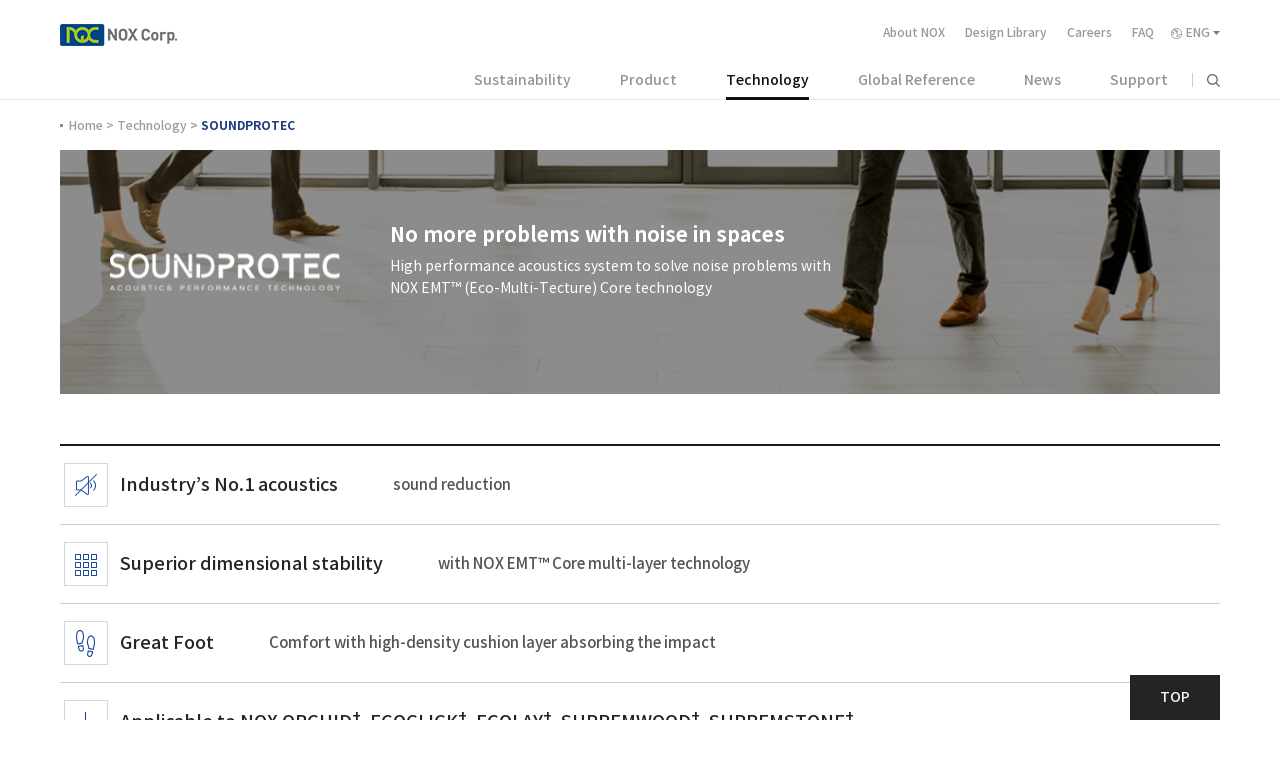

--- FILE ---
content_type: text/html; charset=utf-8
request_url: https://www.noxglobal.com/eng/w/page/technology/tech_SP_detail.php
body_size: 19244
content:
<!doctype html>
<html lang="ko">
<head>
  <meta charset="UTF-8">
  <meta name="viewport" content="minimal-ui, width=1160, user-scalable=no"/>
  <meta http-equiv="Content-Script-Type" content="text/javascript">
  <meta http-equiv="Content-Style-Type" content="text/css">
  <meta http-equiv="X-UA-Compatible" content="IE=edge">
  <meta name="format-detection" content="telephone=no">
  <meta name="facebook-domain-verification" content="klha78vyubm0ttp8tmfl67aocrlugn"/>
  <meta name="facebook-domain-verification" content="xi4ybjzn010gynt6qaj9cr766y6dgz"/>

  <title>NOX SOUNDPROTEC Technology | Better Acoustics Performance LVT</title>
  <meta name="description" content="Having issues with noise in your spaces? NOX introduces the high performance acoustics system applied LVT to solve noise problems">
  <meta property="og:image" content="/eng/w/@resources/images/og-image-en.jpg">
  <link rel="stylesheet" type="text/css" href="/eng/w/@resources/css/nox_style.css?20190610"/>
  <link rel="stylesheet" type="text/css" href="/eng/w/@resources/css/pc_style.css"/>
  <script src="/eng/w/@resources/js/jquery-1.8.3.min.js"></script>
  <script src="/eng/w/@resources/js/jquery.easing.1.3.js"></script>
  <script src="/eng/w/@resources/js/jquery-ui.js"></script>
  <script src="/eng/w/@resources/js/data.js"></script>
  <script src="/eng/w/@resources/js/common.js"></script>
  <script src="/eng/w/@resources/js/ga.js"></script>
  <script src="/eng/w/@resources/js/validate.js"></script>
  <script src="/eng/w/@resources/js/jquery.tmpl.js"></script>
  <script src="/eng/w/@resources/js/jquery.form.min.js"></script>
  <script src="/eng/w/@resources/js/pageing.js"></script>
  <script src="/eng/w/@resources/js/layout.js"></script>
  <script src="/eng/w/@resources/js/jquery.visible.js"></script>
  <script type="text/javascript" src="/eng/w/@resources/js/jquery.bpopup.min.js"></script>
  <script>

if(location.href.indexOf("https://") == -1)
{
	location.replace("https://www.noxglobal.com/eng/w/page/technology/tech_SP_detail.php?");
}
</script>
  <script type="text/javascript"></script>
  <script type="text/javascript" src="//wcs.naver.net/wcslog.js"></script>
  <script type="text/javascript">
    if (!wcs_add) var wcs_add = {};
    wcs_add["wa"] = "13dd0005dd9149";
    wcs_do();
  </script>
  <script type="application/ld+json">

    {
      "@context": "http://schema.org",
      "@type": "Brand",
      "name": "About NOX | NOXFLOR | ���Ÿ��ٴ��� | LVT | LVS | ���÷���",
      "url": "https://www.noxglobal.com",
      "sameAs": [
        "https://www.instagram.com/noxflor_global/",
        "https://www.youtube.com/channel/UC_BYeOPyeiYMGwBCoBpT8xQ",
        "https://www.linkedin.com/company/nox-corporation"

        "https://smartstore.naver.com/loomplushome"

        "https://blog.naver.com/noxcorp"

        "https://www.facebook.com/NOX-Global-109437068572723/"
      ]
    }
  </script>

<!-- Google Tag Manager -->
<script>(function(w,d,s,l,i){w[l]=w[l]||[];w[l].push({'gtm.start':
new Date().getTime(),event:'gtm.js'});var f=d.getElementsByTagName(s)[0],
j=d.createElement(s),dl=l!='dataLayer'?'&l='+l:'';j.async=true;j.src=
'https://www.googletagmanager.com/gtm.js?id='+i+dl;f.parentNode.insertBefore(j,f);
})(window,document,'script','dataLayer','GTM-NBVXNW2');</script>
<!-- End Google Tag Manager -->

  <!-- Meta Pixel Code -->

  <script>

    !function (f, b, e, v, n, t, s) {
      if (f.fbq) return;
      n = f.fbq = function () {
        n.callMethod ?

            n.callMethod.apply(n, arguments) : n.queue.push(arguments)
      };

      if (!f._fbq) f._fbq = n;
      n.push = n;
      n.loaded = !0;
      n.version = '2.0';

      n.queue = [];
      t = b.createElement(e);
      t.async = !0;

      t.src = v;
      s = b.getElementsByTagName(e)[0];

      s[removed].insertBefore(t, s)
    }(window, document, 'script',

        'https://connect.facebook.net/en_US/fbevents.js');

    fbq('init', '5631838976933618');

    fbq('track', 'PageView');

  </script>

  <noscript><img height="1" width="1" style="display:none"

                 src="https://www.facebook.com/tr?id=5631838976933618&ev=PageView&noscript=1"

    /></noscript>

  <!-- End Meta Pixel Code -->


  <script type="text/javascript">
    _linkedin_partner_id = "4419116";
    window._linkedin_data_partner_ids = window._linkedin_data_partner_ids || [];
    window._linkedin_data_partner_ids.push(_linkedin_partner_id);
  </script>
  <script type="text/javascript">
    (function (l) {
      if (!l) {
        window.lintrk = function (a, b) {
          window.lintrk.q.push([a, b])
        };
        window.lintrk.q = []
      }
      var s = document.getElementsByTagName("script")[0];
      var b = document.createElement("script");
      b.type = "text/javascript";
      b.async = true;
      b.src = "https://snap.licdn.com/li.lms-analytics/insight.min.js";
      s.parentNode.insertBefore(b, s);
    })(window.lintrk);
  </script>
  <noscript>
    <img height="1" width="1" style="display:none;" alt="" src="https://px.ads.linkedin.com/collect/?pid=4419116&fmt=gif"/>
  </noscript>


</head>
<body>
<!-- Google Tag Manager (noscript) -->
<noscript><iframe src="https://www.googletagmanager.com/ns.html?id=GTM-NBVXNW2"
height="0" width="0" style="display:none;visibility:hidden"></iframe></noscript>
<!-- End Google Tag Manager (noscript) -->

<div id="wrap" class="nox_23">
  <!--header-->
  <header>
    <div class="topbar">
      <h1>
        <a href="/eng/index.php" class="brand_logo"><img src="/eng/w/@resources/images/header_logo.png" alt="NOX FLOR."></a>
      </h1>
      <ul class="util_top f-clear">
        <li><a href="/eng/w/page/about/about.php">About NOX</a></li>
        <li><a href="http://design.noxprime.com/page/login.asp" target="_blank">Design Library</a></li>
        <li><a href="/eng/w/page/careers/careers.php">Careers</a></li>
        <li><a href="/eng/w/page/support/support_cc.php" lang="en">FAQ</a></li>
      </ul>
      <div class="go_lang">
        <a href="#" class="active">ENG</a>
        <ul class="lang_list">
          <li><a href="/kor/w/">KOR</a></li>
        </ul>
      </div>
    </div>
    <!--navigation-->
    <nav>
      <ul class="nav f-clear cls_top">
        <li class="nav_item "><a href="/eng/w/page/eco/eco.php">Sustainability</a>
        </li>
        <li class="nav_item ">
          <a href="/eng/w/page/product/product_main.php">Product</a>
          <div class="dropdown_menu">
            <a href="/eng/w/page/product/product_category_LVT.php?CATEGORY_TYPE=A" class="">LVT</a>
            <a href="/eng/w/page/product/product_category_LVS.php?CATEGORY_TYPE=B" class="">LVS<sup>+</sup></a>
            <a href="/eng/w/page/product/product_category_LDW.php?CATEGORY_TYPE=Q" class="">LDW<sup>+</sup></a>
            <a href="/eng/w/page/product/product_category_Acoustic.php?CATEGORY_TYPE=G" class="">Acoustic SetaGrip</a>
            <a href="/eng/w/page/product/product_category_Loom.php?CATEGORY_TYPE=D"  class="">LOOM<sup>+</sup></a>
          </div>
        </li>
        <li class="nav_item active">
          <a href="/eng/w/page/technology/tech_main.php">Technology</a>
          <div class="dropdown_menu">
            <a href="/eng/w/page/technology/tech_EMT_detail.php" class="">EMT&trade; Core</a>
            <a href="/eng/w/page/technology/tech_EPT_detail.php" class="">EPT&trade; Shield</a>
            <a href="/eng/w/page/technology/tech_EPTS_detail.php" class="">EPT&trade; SHIELD<sup>+</sup></a>
            <a href="/eng/w/page/technology/tech_NOX_detail.php" class="">NOXGENESIS</a>
            <a href="/eng/w/page/technology/tech_MCT_detail.php" class="">MCT</a>
            <a href="/eng/w/page/technology/tech_SP_detail.php" class="active">SOUNDPROTEC</a>
            <a href="/eng/w/page/technology/tech_CM_detail.php" class="">Premium Edge & Grout</a>

          </div>
        </li>
        <li class="nav_item ">
          <a href="/eng/w/page/reference/refer_main.php">Global Reference</a>
          <div class="dropdown_menu">
            <a href="/eng/w/page/reference/refer_office.php" class="">Office</a>
            <a href="/eng/w/page/reference/refer_Education.php" class="">Education</a>
            <a href="/eng/w/page/reference/refer_Retail.php" class="">Retail</a>
            <a href="/eng/w/page/reference/refer_Hospitality.php" class="">Hospitality</a>
            <a href="/eng/w/page/reference/refer_residence.php" class="">Residence</a>
            <a href="/eng/w/page/reference/refer_Health.php" class="">Healthcare</a>
          </div>
        </li>
        <li class="nav_item "><a href="/eng/w/page/news/news_list.php">News</a></li>
        <li class="nav_item ">
          <a href="/eng/w/page/support/support_dc.php">Support</a>
          <div class="dropdown_menu">
            <a href="/eng/w/page/support/support_dc.php">Download Center</a>
            <a href="/eng/w/page/support/support_cc.php">Customer Center</a>
          </div>
        </li>
        <li class="searchLink ">
          <a href="/eng/w/page/search/search.php" class="link">Search</a></li>
      </ul>
    </nav>
  </header>
  <!--//header-->

<!--contentWrap-->
<section class="contentWrap technology-page SP">
  <div class="section_header">
    <div class="breadcrumb">
      <ul class="">
        <li><a href="/eng/w/page/main/main.php">Home</a></li>
        <li><a href="/eng/w/page/technology/tech_main.php">Technology</a></li>
        <li>SOUNDPROTEC</li>
      </ul>
    </div>
  </div>

  <div class="section_body">
    <div class="section_inner">
      <div class="techBrandDesc">
        <figure class="logo"><img src="/eng/w/@resources/images/logo_SOUNDPROTEC.png" alt="SOUNDPROTEC"></figure>
        <div class="info">
          <h2>No more problems with noise in spaces</h2>
          <p>High performance acoustics system to solve noise problems with<br>NOX EMT™ (Eco-Multi-Tecture) Core technology
          </p>
        </div>
      </div>
      <div class="techBrandSpec">
        <ul class="descList type01 SP">
          <li>
            <dl class="f-clear">
              <dt>Industry’s No.1 acoustics</dt>
              <dd><p> sound reduction</p></dd>
            </dl>
          </li>
          <li>
            <dl class="f-clear">
              <dt>Superior dimensional stability</dt>
              <dd>
                <p> with NOX EMT&trade; Core multi-layer technology</p>
              </dd>
            </dl>
          </li>
          <li>
            <dl class="f-clear">
              <dt>Great Foot  </dt>
              <dd>
                <p>Comfort with high-density cushion layer absorbing the impact</p>
              </dd>
            </dl>
          </li>
          <li>
            <dl class="f-clear">
              <dt>Applicable to NOX ORCHID<sup>+</sup>, ECOCLICK<sup>+</sup>, ECOLAY<sup>+</sup>, SUPREMWOOD<sup>+</sup>, SUPREMSTONE<sup>+</sup></dt>
            </dl>
          </li>
          <li>
            <dl class="f-clear">
              <dt>Test information</dt>
              <dd>
                <p>Product tested: 3.5MM NOX LVT</p>
                <div class="inDivType">
                  <span>19~20DB noise reduction</span> <span>56 (without dropceiling),<br> 67 (with dropceiling)</span>
                </div>
                <figure><img src="/eng/w/@resources/images/tech_sp_visual_01+.png" alt=""></figure>
              </dd>
            </dl>
          </li>
        </ul>
        <div class="certificationArea">
          <figure><img src="/eng/w/@resources/images/tech_sp_certification.png"></figure>
        </div>
      </div>
    </div>
  </div>
</section><!--//contentWrap-->

<!--footer-->
<footer>
  <div class="footer_inner" id="fid">
    <div class="footer_button fixButton" id="footer_button">
            <a href="#" class="bt go_top">TOP</a> <input type="hidden" id="pkgname" value=""/>
      <input id="clip_target" type="text" value="" style="position:absolute;left:0;top:-9999em;"/>
    </div>
    <div class="footer_content">
      <div class="linkGroup quick">
        <ul>
          <li><a href="/eng/w/page/about/about.php" class="link">About NOX</a></li>
          <li><a href="/eng/w/page/eco/eco.php" class="link">Sustainability</a></li>
          <li><a href="/eng/w/page/news/news_list.php" class="link">Press and media</a></li>
          <li><a href="/eng/w/page/support/support_cc.php?cctype=2" class="link">Contact us</a></li>
          <li><a href="/eng/w/page/terms/terms.php" class="link">Privacy policy</a></li>
        </ul>
      </div>
      <div class="linkGroup product">
        <h3><a href="/eng/w/page/product/product_main.php">Product</a></h3>
        <ul>
          <li><a href="/eng/w/page/product/product_category_LVT.php?CATEGORY_TYPE=A" class="link">LVT</a></li>
          <li><a href="/eng/w/page/product/product_category_LVS.php?CATEGORY_TYPE=B" class="link">LVS<sup>+</sup></a></li>
          <li><a href="/eng/w/page/product/product_category_LDW.php?CATEGORY_TYPE=Q" class="link">LDW<sup>+</sup></a></li>
          <li><a href="/eng/w/page/product/product_category_Acoustic.php?CATEGORY_TYPE=G" class="link">Acoustic SetaGrip</a></li>
          <li><a href="/eng/w/page/product/product_category_Loom.php?CATEGORY_TYPE=D" class="link">LOOM<sup>+</sup></a></li>
        </ul>
      </div>
      <div class="linkGroup technology">
        <h3><a href="/eng/w/page/technology/tech_main.php">Technology</a></h3>
        <ul>
          <li><a href="/eng/w/page/technology/tech_MCT_detail.php">MCT</a></li>
          <li><a href="/eng/w/page/technology/tech_EPT_detail.php">EPT&trade; Shield</a></li>
          <li><a href="/eng/w/page/technology/tech_EMT_detail.php">EMT&trade; Core</a></li>
          <li><a href="/eng/w/page/technology/tech_EPTS_detail.php">EPT SHIELD<sup>+</sup></a></li>
          <li><a href="/eng/w/page/technology/tech_NOX_detail.php">NOXGENESIS</a></li>
          <li><a href="/eng/w/page/technology/tech_SP_detail.php">SOUNDPROTEC</a></li>
          <li><a href="/eng/w/page/technology/tech_CM_detail.php">CERAMIT</a></li>
        </ul>
      </div>
      <div class="linkGroup refer">
        <h3><a href="/eng/w/page/reference/refer_main.php">Global Reference</a></h3>
        <ul>
          <li><a href="/eng/w/page/reference/refer_office.php">Office</a></li>
          <li><a href="/eng/w/page/reference/refer_Education.php">Education</a></li>
          <li><a href="/eng/w/page/reference/refer_Retail.php">Retail</a></li>
          <li><a href="/eng/w/page/reference/refer_Hospitality.php">Hospitality</a></li>
          <li><a href="/eng/w/page/reference/refer_residence.php">Residential</a></li>
          <li><a href="/eng/w/page/reference/refer_Health.php">Healthcare</a></li>
        </ul>
      </div>
      <div class="newsletter">
        <h3>newsletter</h3>
        <form name="leForm" id="leForm" method="post" action="/eng/w/_interface/newsletter/newsletter_action.php">
          <div>
            <span><input type="text" name="NA_COMPANY" id="NA_COMPANY" require="on" validate="etc" msg="Company" placeholder="Company"></span>
            <span><input type="text" name="NA_NAME" id="NA_NAME" require="on" validate="etc" msg="Name" placeholder="Name"></span>
            <span><input type="text" name="NA_EMAIL" id="NA_EMAIL" require="on" validate="email" msg="e-Mail" placeholder="EMail"></span>
            <a href="#" class="bt bt_newsletter">subscribe</a>
          </div>
        </form>
        <img src="/eng/w/@resources/img/ag-mark.png" alt="">
      </div>
    </div>
  </div>
  <div class="snsGroup">
    <div class="inner">
      <a href="https://www.instagram.com/noxflor_global/" class="insta" target="_blank"><img src="/eng/w/@resources/images/footer_sns_insta.png" alt=""> Instagram</a>
      <a href="https://www.facebook.com/noxflor.official/" class="facebook" target="_blank"><img src="/eng/w/@resources/images/footer_sns_facebook.png" alt=""> Facebook</a>
      <a href="https://www.linkedin.com/company/nox-corporation" class="linkedin" target="_blank"><img src="/eng/w/@resources/images/footer_sns_linkedin.png" alt=""> LinkedIn</a>
      <a href="https://www.youtube.com/channel/UC_BYeOPyeiYMGwBCoBpT8xQ" class="youtube" target="_blank"><img src="/eng/w/@resources/images/footer_sns_youtube.png" alt=""> YouTube</a>
      <a href="https://blog.naver.com/noxcorp" class="blog" target="_blank"><img src="/eng/w/@resources/images/footer_sns_blog.png" alt=""> Blog</a>
    </div>
  </div>

  <div class="copyright">
    <div class="inner">
      <a href="/kor/index.php" class="logo"><img src="/kor/w/@resources/img/ft-logo.png" alt="" style="width: 100px;"></a>
      <span class="copy" lang="en"><i>COPYRIGHT &copy;</i> ALL-RIGHTS RESERVED 2022 / NOX CORP.</span>
    </div>
  </div>
</footer>
<script>
  var isVisible = false;
  $(document).ready(function (e) {
    $(".bt_newsletter").live("click", function (e) {
      e.preventDefault();
      setLetter();
    });

    $(".go_top").live("click", function (e) {
      e.preventDefault();
      $('html, body').stop().animate({scrollTop: 0}, 1000);
    });

    $(document).scroll(function () {
      var elm = "#fid";
      var viewportHeight = parseInt($(window).height());
      var fscrolltop = parseInt($(document).scrollTop());
      var y = $(elm).offset().top;
      var elementHeight = $(elm).height();
      var a = viewportHeight + fscrolltop;
      var b = fscrolltop - elementHeight;
      var d = viewportHeight + fscrolltop

      if ((viewportHeight + fscrolltop) > y) {
        $("#footer_button").removeClass('fixButton');
      } else {
        $("#footer_button").addClass('fixButton');
      }

    });

  });


  function checkVisible(elm, eval) {
    eval = eval || "object visible";
    var viewportHeight = $(window).height(), // Viewport Height
        scrolltop = $(window).scrollTop(), // Scroll Top
        y = $(elm).offset().top,
        elementHeight = $(elm).height();

    if (eval == "object visible") return ((y < (viewportHeight + scrolltop)) && (y > (scrolltop - elementHeight)));
    if (eval == "above") return ((y < (viewportHeight + scrolltop)));
  }

  //저장
  function setLetter() {
    var frm = "#leForm";

    var validate = $(frm + ' [validate]');
    if (fnc_validate(validate) == false) {
      return;
    }

    //결과처리
    var successfuc = function (data) {
      load_proc = false;

      if (data.code == "0") {
        alert("녹수 뉴스레터 구독 신청이 완료 되었습니다.\n감사합니다.");
      } else {
        alert(data.msg);
      }
    };
    var str_data = $(frm).serialize();
    var link = $(frm).attr("action");
    loadjson(link, str_data, successfuc);
    return;
  }
</script>
<!--//footer--></div></body></html>




--- FILE ---
content_type: text/css
request_url: https://www.noxglobal.com/eng/w/@resources/css/nox_style.css?20190610
body_size: 127037
content:
@charset "utf-8";
/*@import url('https://fonts.googleapis.com/css?family=Montserrat:400,500');*/

/* Reset */
* {box-sizing:border-box;}
html,body{width:100%;height:100%;padding:0px; margin:0px;}
body {font-size:12px;font-family:'Montserrat',Helvetica,sans-serif;line-height:100%;color:#5a5a5a;font-weight:500;}
body,div,dl,dt,dd,ul,ol,li,h1,h2,h3,h4,h5,h6,pre,code,form,fieldset,legend,input,textarea,button,p,blockquote,th,td { margin:0; padding:0; -webkit-text-size-adjust:none;line-height:100%;}
img,fieldset{border:0}
ul,ol,li{list-style:none;}
h1,h2,h3,h4,h5,h6 { font-size:100%; font-weight:normal; }
hr {display:none;}
a, a:link {color:inherit;text-decoration:none;}
/*a:visited {color: #b94b09;text-decoration: underline;}*/
a:hover, a:active {color:inherit;text-decoration:none;}
address {font-style:normal; font-weight:normal;}
legend,caption {display:none; clear:both;}
input,textarea,select,button,table { font-size:inherit;font-family:inherit;line-height:inherit; }/**font-size:100%;*/
input,select {vertical-align:middle}
textarea, input {outline-color:-moz-use-text-color;outline-style:none;outline-width:medium;}
textarea {resize:none;}
table {border-collapse:collapse}

button {border:0;cursor:pointer;-webkit-tap-highlight-color:transparent;outline:0 none;background-color:transparent;border-radius:0;}

sup, sub {vertical-align:baseline;position:relative;top: -0.4em;}
sub {top: 0.4em;}

article, aside, canvas, details, embed, figcaption, figure, footer, header, hgroup, menu, nav, section, summary { display: block;margin:0;}
command, datalist, keygen, mark, meter, progress, rp, rt, ruby, time, wbr { display: inline; }

/* blind */
.hidden{visibility:hidden;position:absolute;overflow:hidden;height:0;width:0;font-size:0}

/* float */
.f_left{float:left!important}
.f_right{float:right!important}
.clear{clear:both!important}

/* align */
.left{text-align:left!important}
.right{text-align:right!important}
.center,.center td,.center th {text-align:center}
.middle{vertical-align:middle!important}
.top{vertical-align:top!important}

/* float 해제 */
.f-clear:after { content:"."; display:block; clear:both; height:0; visibility:hidden; }
.f-clear { display:inline-block; }
* html .f-clear { height:1%; }
.f-clear { display:block; }

@font-face {
    font-family: "Montserrat";
    src: local('Montserrat-ExtraLight'),
         url("../font/Montserrat-ExtraLight.woff") format("woff"),
         url("../font/Montserrat-ExtraLight.ttf") format("truetype");
    font-weight: 200;
    font-style: normal;
}

@font-face {
    font-family: "Montserrat";
    src: local('Montserrat-Light'),
         url("../font/Montserrat-Light.woff") format("woff"),
         url("../font/Montserrat-Light.ttf") format("truetype");
    font-weight: 300;
    font-style: normal;
}

@font-face {
    font-family: "Montserrat";
    src: local('Montserrat-Regular'),
         url("../font/Montserrat-Regular.woff") format("woff"),
         url("../font/Montserrat-Regular.ttf") format("truetype");
    font-weight: 400;
    font-style: normal;
}

@font-face {
    font-family: "Montserrat";
    src: local('Montserrat-Medium'),
         url("../font/Montserrat-Medium.woff") format("woff"),
         url("../font/Montserrat-Medium.ttf") format("truetype");
    font-weight: 500;
    font-style: normal;
}

@font-face {
    font-family: "Montserrat";
    src: local('Montserrat-SemiBold'),
         url("../font/Montserrat-SemiBold.woff") format("woff"),
         url("../font/Montserrat-SemiBold.ttf") format("truetype");
    font-weight: 600;
    font-style: normal;
}

@font-face {
    font-family: "Montserrat";
    src: local('Montserrat-Bold'),
         url("../font/Montserrat-Bold.woff") format("woff"),
         url("../font/Montserrat-Bold.ttf") format("truetype");
    font-weight: 700;
    font-style: normal;
}

input[type="text"],input[type="tel"], input[type="number"], input[type="date"] {border-radius:0;-webkit-appearance:none;height:40px;width:100%;padding-left:20px;border:solid 1px #e0e0e0;line-height:38px;font-size:14px;letter-spacing:0;box-sizing:border-box;}
input[type="password"] { border-radius:0px; -webkit-appearance:none; }
input[type="tel"] { border-radius:0px; -webkit-appearance:none; }
input[type="radio"] {margin:-8px 20px 0 0;vertical-align:middle;}
input::-webkit-input-placeholder {color:#999;font-weight:normal !important;line-height:43px; }
select {-webkit-appearance:none;appearance:none;width:100%;height:40px;padding:0 40px 0 20px;border:solid 1px #e0e0e0;font-size:14px;color:#000;line-height:38px;border-radius:0;background:#fff url("../images/select_arrow.png") right 16px top 50% no-repeat;}
select::-ms-expand {display:none;}
select[rel=""] {color:#999;}
textarea {-webkit-appearance:none;padding:20px;width:100%;border:solid 1px #e0e0e0;font-size:16px;}
textarea::-webkit-input-placeholder {color:#cbcbcb;}

input[type=radio] {display:none;position:absolute;overflow: hidden;clip: rect(0 0 0 0);height:1px;width:1px;margin:-1px;padding:0;border:0;}
input[type=radio] + label.rdo_label {padding-left:24px;height:18px;display:inline-block;line-height:18px;font-size:14px;color:#464646;vertical-align:middle;cursor:pointer;background:url("../images/icon_radio.png") 0 0 no-repeat;}
input[type=radio]:checked + label.rdo_label {background-position:0 -30px;}
input[type=checkbox] {display:none;position: absolute;overflow:hidden;clip:rect(0 0 0 0);height:1px;width:1px;margin:-1px;padding:0;border:0;}
input[type=checkbox] + label.chk_label {display:inline-block;height:18px;padding-left:22px;background:url("../images/icon_check.png") 0 0 no-repeat;font-size:14px;line-height:18px;color:#2d2d2d;vertical-align:middle;cursor:pointer;font-weight: 500;}
input[type=checkbox]:checked + label.chk_label {background-position:0 -30px;}
input[type=checkbox]:checked + label.chk_label.all_chk,
input[type=checkbox]:checked + label.chk_label.all_type {background-position:0 -60px;}

/*select style*/
.select-hidden {display:none;visibility:hidden;padding-right:10px;}
.selectBox {cursor:pointer;display:inline-block;position: relative;font-size:12px;color:#999;width:214px;height:20px;border-bottom:solid 1px #c7c7c7;}
.select-styled {position:absolute;top:0;right:0;bottom:0;left:0;padding:0;background-color:#fff;}
.select-styled:before {content:"";position:absolute;top:0;left:0;color:#464646;font-weight:600;}
.select-styled:after {content:"";width:0;height:0;border:5px solid transparent;border-color:#414141 transparent transparent transparent;position:absolute;top: 5px;right:3px;}
.select-styled:active, .select-styled.active {background-color:transparent;}
/*.select-styled:active:after, .select-styled.active:after {top:3px;border-color:transparent transparent #414141 transparent;}*/
.select-options {display:none;position:absolute;top:100%;right:0;left:0;z-index:999;margin:0;padding:10px 0;list-style:none;background-color:#fff;border:solid 1px #adadad;width:233px}
.select-options li {margin:0;line-height:30px;text-indent:15px;-moz-transition:all 0.15s ease-in;-o-transition:all 0.15s ease-in;-webkit-transition:all 0.15s ease-in;transition:all 0.15s ease-in;}
.select-options li:hover {color:#363636;background:#fff;}
.select-options li[rel="hide"] {display:none;}

/*.plank .select-styled {padding-left:45px;}
.plank .select-styled:before {content:"Plank";}
.tile .select-styled {padding-left:27px;}
.tile .select-styled:before {content:"Tile";}
.sheet .select-styled:before {content:"Sheet";}
.sheet .select-styled {padding-left:45px;}
.look .select-styled {padding-left:60px;}
.look .select-styled:before {content:"Look";}*/

.selectDisabled .selectBox {border-color:#dadada;}
.selectDisabled .select-styled:before {color:#dadada;}
.selectDisabled .select-styled:after {border-top-color:#dadada;}
.selectDisabled .select-styled:active {display:none;}
/*select style end*/

.mt35 {margin-top:35px;}
.mt60 {margin-top:60px;}


/*layout*/
#wrap {position:relative;width:100%;min-width:1160px;height:auto;}

header {position:relative;height:100px;min-width:1160px;background-color:#fff;border-bottom:solid 1px #e9e9e9;}
header .topbar {position:relative;width:1160px;height:60px;padding:24px 0 0 0;margin:0 auto;}
header .topbar .brand_logo {display:inline-block;}
header .topbar .util_top {position:absolute;top:24px;right:56px;}
header .topbar .util_top li {float:left;height:18px;padding:0 10px;font-size:12px;color:#999;}
header .topbar .util_top li a {display:block;line-height:18px;}
header .topbar .go_lang {position:absolute;top:9px;right:0;z-index:100;}
header .topbar .go_lang a {display:block;padding-left:15px;padding-right:10px;font-size:12px;color:#999;}
header .topbar .go_lang a.active {padding:18px 10px 18px 15px;
  background-image:url("../images/top_lang_icon.png"),url("../images/top_lang_arrow.png");
  background-position:0 center,right center;background-repeat:no-repeat,no-repeat;}
header .topbar .go_lang .lang_list {display:none;}
header .topbar .go_lang:hover {right:-10px;padding:0 10px;background-color:#fff;box-shadow:0 0 2px rgba(0,0,0,0.2);}
header .topbar .go_lang:hover .lang_list {display:block;margin-bottom:18px;}

header nav {position:relative;width:1160px;height:40px;margin:0 auto;text-align:right;}
header nav .nav li {display:inline-block;margin-left:-4px;padding:0 25px;}
header nav .nav li.nav_item > a {position:relative;display:inline-block;font-size:14px;font-weight:500;color:#949494;line-height:40px;}
header nav .nav li.nav_item.active > a, header nav .nav li.nav_item:hover > a {color:#101010 !important;font-weight:500;}
header nav .nav li.nav_item.active > a:after, header nav .nav li.nav_item:hover > a:after {content:"";position:absolute;bottom:0;left:0;width:100%;height:3px;background-color:#101010;}
header nav .nav li.nav_item .dropdown_menu {display:none;position:absolute;top:40px;right:0;width:100%;height:50px;background-color:#fff;z-index:100;}
header nav .nav li.nav_item .dropdown_menu > a {padding:0 14px;font-size:14px;line-height:50px;color:#949494;}
header nav .nav li.nav_item .dropdown_menu > a.active, header nav .nav li.nav_item .dropdown_menu > a:hover {color:#151515;}
header nav .nav li:nth-of-type(2) .dropdown_menu {padding-right:157px;}
header nav .nav li.nav_item:hover .dropdown_menu {display:block;}
header nav .nav li.searchLink {position:relative;padding:0;vertical-align:top;}
header nav .nav li.searchLink:before {content:"";position:absolute;top:50%;left:0;width:1px;height:14px;margin-top:-7px;background-color:#cccccc;}
header nav .nav li.searchLink .link {display:inline-block;width:28px;height:40px;font-size:0;line-height:0;background:url("../images/nav_icon_search.png") right center no-repeat;vertical-align:top;}

footer {height:400px;padding-top:40px;background-color:#ececec;}
footer .footer_inner {position:relative;width:1160px;margin:0 auto;}
footer .footer_button {position:absolute;top:-85px;right:0;width:262px;text-align:right;}
footer .footer_button.fixButton {position:fixed;bottom:0;top:auto;left:calc(50% + 318px);}
footer .footer_button .bt {display:inline-block;height:45px;width:165px;background-color:#242424;font-size:14px;color:#f7f7f7;line-height:45px;text-align:center;}
footer .footer_button .bt.go_top {width:90px;margin-left:3px;}
footer .footer_content {position;relative;}
footer .footer_content > div {position:absolute;}
footer .footer_content > div > h3 {margin-bottom:20px;font-size:13px;color:#5c5c5c;font-weight:700;}
footer .footer_content .linkGroup {top:0;left:0;}
footer .footer_content .linkGroup h3 {margin-bottom:20px;}
footer .footer_content .linkGroup.product {left:220px;}
footer .footer_content .linkGroup ul li a {font-size:13px;line-height:26px;color:#8d8d8d;font-weight:400;}
footer .footer_content .snsGroup {top:0;left:580px;}
footer .footer_content .snsGroup a {display:inline-block;padding-left:22px;margin-right:30px;font-size:14px;color:#333;line-height:16px;background-position:0 0;background-repeat:no-repeat;}
footer .footer_content .snsGroup a.insta {background-image:url("../images/footer_sns_insta.png");}
footer .footer_content .snsGroup a.facebook {background-image:url("../images/footer_sns_facebook.png");}
footer .footer_content .snsGroup a.linkedin {background-image:url("../images/footer_sns_linkedin.png");}
footer .footer_content .snsGroup a.youtube {background-image:url("../images/footer_sns_youtube.png");}
footer .footer_content .snsGroup a.blog {background-image:url("../images/footer_sns_blog.png");}
footer .footer_content .newsletter {top:120px;left:580px;width:580px;}
footer .footer_content .newsletter div {position:relative;}
footer .footer_content .newsletter span {display:inline-block;}
footer .footer_content .newsletter span input[type="text"] {padding-left:0;height:30px;background-color:transparent;border:0;border-bottom:solid 1px #a9a9a9;font-size:13px;color:#9b9b9b;}
footer .footer_content .newsletter span input[type="text"]::-webkit-input-placeholder {line-height:29px;}
footer .footer_content .newsletter span:nth-of-type(1) {width:128px;}
footer .footer_content .newsletter span:nth-of-type(2) {width:100px;}
footer .footer_content .newsletter span:nth-of-type(3) {width:180px;}
footer .footer_content .newsletter .bt {display:block;position:absolute;bottom:0;right:0;width:105px;height:30px;padding-left:10px;border:solid 1px #a9a9a9;font-size:13px;line-height:28px;color:#666;background:url("../images/footer_link_arrow.png") right 12px top 9px no-repeat;}
footer .footer_content .copyright {left:580px;top:265px;width:580px;}
footer .footer_content .copyright .logo {display:inline-block;width:110px;height:21px;background:url("../images/footer_logo.png") 0 0 no-repeat;}
footer .footer_content .copyright .copy {float:right;line-height:21px;font-size:10px;color:#434343;}

.pagination {margin-top:50px;height:50px;text-align:center;}
.pagination li {display:inline-block;}
.pagination li a {display:block;width:40px;height:40px;font-size:16px;line-height:40px;color:#aaa;vertical-align:middle;}
.pagination li.active {font-size:16px;color:#3261b2;font-weight:700;}
.pagination li.active a {color:#3261b2;}
.pagination li[class*="arrow-"] {margin:0 14px;background-position:center center;background-repeat:no-repeat;}
/*.pagination li.arrow-left {background-image:url("../images/paging_arrow_7x11_lt.png");}
.pagination li.arrow-right {background-image:url("../images/paging_arrow_7x11_gt.png");}
*/


/*sub content*/
.contentWrap {position:relative;}
.contentWrap .section_header {position:relative;width:1160px;height:50px;margin:0 auto;background-color:#fff;}
.contentWrap .section_header .breadcrumb {padding-top:20px;}
.contentWrap .section_header .breadcrumb ul li {position:relative;display:inline-block;padding:0 0 0 0;font-size:12px;color:#9c9c9c;}
.contentWrap .section_header .breadcrumb ul li:first-child {padding-left:9px;}
.contentWrap .section_header .breadcrumb ul li:first-child:before {content:"";position:absolute;top:4px;left:0;width:3px;height:3px;background-color:#909090;}
.contentWrap .section_header .breadcrumb ul li:last-child {font-size:12px;color:#1e397d;font-weight:600;}
.contentWrap .section_header .breadcrumb ul li+li:before {content:" > ";color:#9c9c9c;}
.contentWrap .section_header .link_share {position:absolute;top:17px;right:0;display:inline-block;padding-left:20px;font-size:12px;line-height:15px;color:#2e2e2e;background:url("../images/icon_share.png") 0 0 no-repeat;}
.contentWrap .section_header .share_pop {position:absolute;top:52px;right:0;width:388px;height:170px;padding:16px 5px 5px 5px;background:url("../images/share_pop.png") 0 0 no-repeat;z-index:300;}
.contentWrap .section_header .share_pop .snsGroup {height:94px;padding-top:24px;text-align:center;}
.contentWrap .section_header .share_pop .snsGroup a {display:inline-block;width:50px;height:50px;margin:0 13px;border:solid 1px #ccc;border-radius:50%;background:url("../images/share_icon_sns.png") 0 0 no-repeat;}
.contentWrap .section_header .share_pop .snsGroup a.facebook {background-position:center 0;}
.contentWrap .section_header .share_pop .snsGroup a.twitter {background-position:center -50px;}
.contentWrap .section_header .share_pop .snsGroup a.pinterest {background-position:center -100px;}
.contentWrap .section_header .share_pop .snsGroup a.link {background-position:center -150px;}
.contentWrap .section_header .share_pop .snsURL {position:relative;height:55px;padding-left:20px;font-size:12px;color:#101010;line-height:55px;background-color:#f3f3f3;}
.contentWrap .section_header .share_pop .snsURL .bt_copy {display:inline-block;position:absolute;top:0;right:28px;font-size:14px;color:#102c74;text-decoration:underline;}
.contentWrap .section_body {padding-bottom:165px;min-height:650px;}
.contentWrap .section_body .section_inner {position:relative;width:1160px;margin:0 auto;}

/*product*/
.section_body .productMotion {position:relative;width:1160px;height:340px;margin-bottom:20px;}
.section_body .productMotion .productMotionSlide {width:1160px;height:340px;overflow:hidden;}
.section_body .productMotion ul li {position:relative;float:left;width:1160px;height:340px;}
.section_body .productMotion ul li figure img {display:block;}
.section_body .productMotion ul li .motionCont {position:absolute;top:90px;left:44px;}
.section_body .productMotion ul li .motionCont .badge {display:inline-block;padding:0 8px;font-size:12px;color:#fff;line-height:24px;background-color:#1d1d1e;font-weight:400;}
.section_body .productMotion ul li .motionCont dl {margin-top:15px;}
.section_body .productMotion ul li .motionCont dl dt {font-size:34px;color:#fff;font-weight:500;}
.section_body .productMotion ul li .motionCont dl dd {margin-top:15px;font-size:18px;line-height:28px;color:#dedede;font-weight:400;}
.section_body .productMotion ul li .motionCont dl dd .more {display:inline-block;padding-top: 10px;/* margin-left:5px; */font-size:14px;color:#b8b8b8;line-height:14px;border-bottom:solid 2px rgba(205,205,205,0.5);vertical-align:text-top;}

/*개발추가*/
.motionMoveButton li{list-style:none;display:inline-block;width:11px;height:11px;margin-right:5px;border-radius:50%;background-color:rgba(176,176,176,0.5);}
/*개발추가*/

.motionMoveButton {position:absolute;}
.motionMoveButton a {display:inline-block;width:11px;height:11px;margin-right:5px;border-radius:50%;background-color:rgba(176,176,176,0.5);}
.motionMoveButton a.active {background-color:#7fbc03;}
.motionMoveButton a.bt {width:12px;margin-right:0;background:url("../images/product_motion_button.png") 0 0 no-repeat;}
.motionMoveButton a.bt.play {background-position:0 0;}
.motionMoveButton a.bt.pause {background-position:0 -20px;}
.section_body .productMotion .motionMoveButton {bottom:40px;left:44px;}

.section_body .noxBanner {position:relative;height:113px;margin-bottom:16px;}
.section_body .noxBanner .bannerBox {position:relative;width:885px;height:113px;padding:30px 0 0 44px;background-color:#9db79e;}
.section_body .noxBanner .bannerBox dl {color:#fff;}
.section_body .noxBanner .bannerBox dl dt {font-size:26px;font-weight:500;}
.section_body .noxBanner .bannerBox dl dd {margin-top:12px;font-size:16px;font-weight:400;}
.section_body .noxBanner .bannerBox .link {display:inline-block;position:absolute;bottom:30px;right:44px;font-size:13px;line-height:18px;color:#fff;font-weight:500;border-bottom:solid 2px #fff;}
.section_body .noxBanner .pdfDownload {position:absolute;top:0;right:0;}
.section_body .noxBanner .pdfDownload .link {display:block;width:263px;height:50px;padding:0 0 0 48px;line-height:48px;color:#2f5390;font-weight:500;border:solid 1px #c7c7c7;
  background-image:url("../images/icon_pdf.png"),url("../images/bul_arrow.png");background-position:20px 15px,right 17px center;background-repeat:no-repeat,no-repeat;}
.section_body .noxBanner .pdfDownload .link:first-child {margin-bottom:13px;}

.section_body .productBanner .list li {position:relative;float:left;width:570px;height:350px;margin-top:40px;overflow:hidden;}
.section_body .productBanner .list li figure img {display:block;}
.section_body .productBanner .list li:nth-of-type(2n-1) {margin-right:19px;}
.section_body .productBanner .list li .title {position:absolute;bottom:30px;right:0;display:inline-block;width:268px;height:51px;padding-left:18px;font-size:20px;line-height:50px;color:#101010;background:rgba(255,255,255,0.7) url("../images/bul_arrow_6x10.png") right 15px center no-repeat;}

.section_body .productMainVisual {position:relative;width:100%;height:410px;background-position:center 0;background-repeat:no-repeat;}
.product-page.LVT .productMainVisual {background-image:url("../images/product_LVT_visual.png");background-size: cover;}
.product-page.LVS .productMainVisual {background-image:url("../images/product_LVS_visual.png");background-size: cover;}
.product-page.Hybrid .productMainVisual {background-image:url("../images/product_Hybrid_visual.jpg");background-size: cover;}
.product-page.Loom .productMainVisual {background-image:url("../images/product_Loom_visual.jpg");background-size: cover;}
.product-page.Organic .productMainVisual {background-image:url("../images/product_Organic_visual.jpg");background-size: cover;}
.product-page.Design .productMainVisual {background-image:url("../images/product_Design_visual.jpg");background-size: cover;}
.section_body .productMainVisual dl {width:1160px;margin:0 auto;padding-top:122px;color:#fff;}
.section_body .productMainVisual dl dt {font-size:40px;font-weight:500;}
.section_body .productMainVisual dl dd {margin-top:27px;font-size:16px;font-weight:500;}
.section_body .productMainVisual dl dd.detail_cont {margin-top:10px;font-size:14px;font-weight:400;color:#fff;line-height:22px;}

.section_body .productCollectionList {margin-top:80px;}
.section_body .productCollectionList > ul > li {position:relative;height:348px;}
.section_body .productCollectionList > ul > li:not(:last-child) {margin-bottom:50px;}
.section_body .productCollectionList > ul > li figure {width:640px;height:348px;overflow:hidden;}
.section_body .productCollectionList > ul > li:nth-of-type(2n-1) figure {position:absolute;top:0;right:0;}
.section_body .productCollectionList > ul > li .desc {width:465px;padding:55px 0 0 40px;}
.section_body .productCollectionList > ul > li .desc h2 {margin-left:-2px;font-size:32px;color:#4d4d4d;font-weight:600;}
.section_body .productCollectionList > ul > li .desc h3 {margin-top:5px;font-size:16px;color:#999;font-weight:500;}
.section_body .productCollectionList > ul > li .desc p {margin-top:20px;font-size:14px;color:#939393;line-height:22px;font-weight:400;}
.section_body .productCollectionList > ul > li .desc .bt_view {display:inline-block;margin-top:35px;width:85px;height:28px;font-size:14px;color:#6d6d6d;line-height:26px;border:solid 1px #6d6d6d;text-align:center;}
.section_body .productCollectionList > ul > li:nth-of-type(2n) .desc {position:absolute;top:0;left:695px;padding-left:0;}

.product_detail_wrap {position:relative;padding:80px 0 0 0;background-position:center 0;background-repeat:no-repeat;}
.product_detail_wrap.orchid {background-image:url("../images/product_LVT_orchid_bg.jpg");background-size: contain;}
.product_detail_wrap.ecolay {background-image:url("../images/product_LVT_orchid_bg.png");background-size: contain;}
.product_detail_wrap.ecoclick {background-image:url("../images/product_LVT_ecoclick_bg.jpg");background-size: contain;}
.product_detail_wrap.ecolock {background-image:url("../images/product_LVT_ecolock_bg.jpg");background-size: contain;}
.product_detail_wrap.ecorol {background-image:url("../images/product_LVT_ecorol_bg.jpg");background-size: contain;}
.product_detail_wrap.solideclick {background-image:url("../images/product_Hybrid_sc_bg.jpg");background-size: contain;}
.product_detail_wrap.temperedStone {background-image:url("../images/product_Hybrid_ts_bg.jpg");background-size: contain;}
.product_detail_wrap.loomTile {background-image:url("../images/product_Loom_lt_bg.jpg");background-size: contain;}
.product_detail_wrap.loomSheet {background-image:url("../images/product_Loom_ls_bg.jpg");background-size: contain;}
.product_detail_wrap.LOT {background-image:url("../images/product_Organic_lot_bg.jpg");background-size: contain;}
.product_detail_wrap.LUT {background-image:url("../images/product_Organic_lut_bg.jpg");background-size: contain;}
.product_detail_wrap.surface {background-image:url("../images/product_Design_surface_bg.jpg");background-size: contain;}
.product_detail_wrap.ldw {background-image:url("../images/product_LDW_bg.jpg");background-size: 100% auto;}
.product_detail_wrap .detail_contentBox > div {position:relative;}

.product_detail_wrap .detail_contentBox {position:relative;width:1220px;padding:30px 30px 100px 30px;margin:0 auto;background-color:#fff;box-shadow:0 0 24px rgba(0,0,0,0.1);}
.product_detail_wrap .collection_desc_ly {position:relative;min-height:235px;}
.product_detail_wrap .collection_desc_ly figure {position:absolute;top:0;left:0;}
.product_detail_wrap .collection_desc_ly .desc_content {position:absolute;top: 12px;left:345px;width:815px;}
.product_detail_wrap .collection_desc_ly .desc_content > h3 {margin-bottom: 5px;}
.product_detail_wrap .collection_desc_ly .desc_content dl dt {font-size:16px;color:#646464;font-weight:500;text-transform:uppercase;padding-bottom: 3px;}
.product_detail_wrap .collection_desc_ly .desc_content dl dd {margin-top:5px;font-size:14px;color:#969696;line-height:18px;font-weight:300;}
.product_detail_wrap .collection_desc_ly .desc_content .tech_brand {position:relative;padding:25px 0 20px 0;border-bottom:solid 1px #e0e0e0;}
.product_detail_wrap .collection_desc_ly .desc_content .tech_brand .list > li {position:relative;display:inline-block;margin-right:20px;cursor:pointer;}
.product_detail_wrap .collection_desc_ly .desc_content .tech_brand .list > li .pop {display:none;position:absolute;top:67px;left:0;width:380px;background-color:#fff;box-shadow:0 0 6px rgba(0,0,0,0.2);z-index:100;}
.product_detail_wrap .collection_desc_ly .desc_content .tech_brand .list > li .pop:before {content:"";position:absolute;top:-13px;left:17px;width:17px;height:13px;background:url("../images/pop_top_arrow.png") 0 0 no-repeat;}
.product_detail_wrap .collection_desc_ly .desc_content .tech_brand .list > li .pop h3 {height:37px;padding-left:15px;font-size: 16px;color:#363636;line-height:37px;font-weight:500;border-bottom:solid 1px #e5e5e5;}
.product_detail_wrap .collection_desc_ly .desc_content .tech_brand .list > li .pop > ul {padding:15px 0;}
.product_detail_wrap .collection_desc_ly .desc_content .tech_brand .list > li .pop > ul > li {position:relative;padding-left:25px;font-size: 12px;color:#363636;line-height:17px;font-weight:400;}
.product_detail_wrap .collection_desc_ly .desc_content .tech_brand .list > li .pop > ul > li:before {content:"";position:absolute;top:8px;left:15px;width:3px;height:3px;background-color:#a9a9a9;}
.product_detail_wrap .collection_desc_ly .desc_content .tech_brand .list > li .pop > ul > li:not(:last-child) {margin-bottom:10px;}
.product_detail_wrap .collection_desc_ly .desc_content .tech_brand .list > li:hover .pop {display:block;}
.product_detail_wrap .collection_desc_ly .desc_content .tech_brand .bt_pdfDownload {position:absolute;bottom:20px;right:0;display:block;width:234px;height:50px;padding:0 0 0 48px;line-height:48px;color:#2f5390;font-weight:500;border:solid 1px #c7c7c7;
  background-image:url("../images/icon_pdf.png"),url("../images/bul_arrow.png");background-position:20px 15px,right 17px center;background-repeat:no-repeat,no-repeat;}
.product_detail_wrap .collection_desc_ly .desc_content .certification_mark {position:relative;margin-top:18px;heigth:37px;width:100%;}
.product_detail_wrap .collection_desc_ly .desc_content .certification_mark .markOuter {height:37px;width:100%;overflow:hidden;}
.product_detail_wrap .collection_desc_ly .desc_content .certification_mark .moveButton {position:absolute;top:3px;width:100%;}
.product_detail_wrap .collection_desc_ly .desc_content .certification_mark .moveButton a {position:absolute;top:0;display:block;width:30px;height:30px;background-color:rgba(0,0,0,0.4);color:#fff;font-size:16px;line-height:30px;background-image:url("../images/mark_arrow.png");background-repeat;}
.product_detail_wrap .collection_desc_ly .desc_content .certification_mark .moveButton .arr_left {left:0;background-position:0 0;}
.product_detail_wrap .collection_desc_ly .desc_content .certification_mark .moveButton .arr_right {right:0;background-position:0 -30px;}

.product_detail_wrap h2.title {height:35px;margin-top:60px;font-size:20px;color:#3b3b3b;font-weight:600;}
.product_detail_wrap p.title_sub {margin:-8px 0 20px 0;font-size:16px;color:#999;}
.product_detail_wrap .product_filtering .filtering_inner {border-top:solid 3px #191919;border-bottom:solid 3px #191919;}
.product_detail_wrap .product_filtering fieldset {padding:20px 0 20px 20px;}
.product_detail_wrap .product_filtering fieldset .filterForm > li {float:left;}
.product_detail_wrap .product_filtering fieldset .filterForm > li:nth-of-type(1) {width:355px;}
.product_detail_wrap .product_filtering fieldset .filterForm > li:nth-of-type(2) {width:695px;}
.product_detail_wrap .product_filtering fieldset .filterForm > li:nth-of-type(3) {width:90px;}
.product_detail_wrap .product_filtering fieldset .filterForm > li .label {display:block;margin-bottom:15px;font-size:12px;font-weight:500;color:#464646;}
.product_detail_wrap .product_filtering fieldset .filterForm > li .label.eir {margin-bottom:10px;}
.product_detail_wrap .product_filtering fieldset .filterForm > li .form span {display:inline-block;margin-right:9px;}
.product_detail_wrap .product_filtering fieldset .filterForm > li .form span:last-child {margin-right:0;}
.product_detail_wrap .product_filtering fieldset .filterForm > li .form .switchBox {position:absolute;width:77px;height:26px;border:solid 1px #cbcbcb;border-radius:13px;}
.product_detail_wrap .product_filtering fieldset .filterForm > li .form .switchBox span {position:absolute;top:-1px;display:block;width:42px;height:26px;line-height:26px;text-align:center;color:#949494;}
.product_detail_wrap .product_filtering fieldset .filterForm > li .form .switchBox span.active {border:solid 1px #464646;border-radius:13px;line-height:24px;color:#464646;}
.product_detail_wrap .product_filtering fieldset .filterForm > li .form .switchBox span.no {left:-1px;}
.product_detail_wrap .product_filtering fieldset .filterForm > li .form .switchBox span.yes {right:-1px;}

.product-page.Loom .product_detail_wrap .product_filtering fieldset .filterForm > li:nth-of-type(1) {width:235px;}

.product_detail_wrap .product_filtering .filtering_result {padding:20px 0 32px 20px;border-top:solid 1px #8c8c8c;}
.product_detail_wrap .product_filtering .filtering_result .desc_cont {position:relative;float:left;width:220px;height:440px;margin-right:22px;}
.product_detail_wrap .product_filtering .filtering_result .desc_cont figure {position:relative;width:220px;height:195px;margin-bottom:25px;overflow:hidden;}
.product_detail_wrap .product_filtering .filtering_result .desc_cont figure .bt_zoom {position:absolute;top:10px;left:10px;display:block;width:32px;height:32px;background:url("../images/icon_zoom.png") 0 0 no-repeat;}
.product_detail_wrap .product_filtering .filtering_result .desc_cont h3 {margin-bottom:10px;font-size:16px;color:#c9c9c9;font-weight:700;}
.product_detail_wrap .product_filtering .filtering_result .desc_cont li {padding:9px 0;font-size:14px;color:#535353;}
.product_detail_wrap .product_filtering .filtering_result .desc_cont li:not(:last-child) {border-bottom:solid 1px #ededed;}
.product_detail_wrap .product_filtering .filtering_result .desc_cont li span {display:inline-block;}
.product_detail_wrap .product_filtering .filtering_result .desc_cont li span+span:before {content:"|";padding:0 5px;color:#b2b2b2;}
.product_detail_wrap .product_filtering .filtering_result .desc_cont li.f_12 {font-size:12px;color:#838383;}
.product_detail_wrap .product_filtering .filtering_result .desc_cont .bt_compare {position:absolute;bottom:0;left:0;display:inline-block;height:20px;padding-left:25px;background:url("../images/icon_compare.png") 0 0 no-repeat;}
.product_detail_wrap .product_filtering .filtering_result .desc_cont .bt_compare span {display:inline-block;padding-top:5px;font-size:13px;color:#6d6d6d;font-weight:500;vertical-align:top;}
.product_detail_wrap .product_filtering .filtering_result .simulationBox {position:relative;float:left;width:885px;height:440px;}
.product_detail_wrap .product_filtering .filtering_result .simulationBox .selectArea {position:absolute;bottom:0;left:0;width:100%;}
.product_detail_wrap .product_filtering .filtering_result .simulationBox .selectArea .viewBox {height:43px;width:100%;background-color:rgba(0,0,0,0.2);}
.product_detail_wrap .product_filtering .filtering_result .simulationBox .selectArea .viewBox .title {display:inline-block;padding-left:20px;font-size:16px;color:#fff;line-height:43px;font-weight:400;}
.product_detail_wrap .product_filtering .filtering_result .simulationBox .selectArea .viewBox .arrow {position:absolute;top:14px;right:18px;display:block;width:11px;height:7px;border:6px solid transparent;border-color:transparent transparent #fff transparent;}
.product_detail_wrap .product_filtering .filtering_result .simulationBox .selectArea .selectPop {display:none;position:absolute;bottom:43px;left:0;width:100%;height:44px;background-color:rgba(0,0,0,0.6);}
.product_detail_wrap .product_filtering .filtering_result .simulationBox .selectArea .selectPop ul li {position:relative;float:left;width:20%;font-size:16px;color:#e1e1e1;line-height:44px;text-align:center;}
.product_detail_wrap .product_filtering .filtering_result .simulationBox .selectArea .selectPop ul li+li:before {content:"|";position:absolute;left:0;}
.product_detail_wrap .product_filtering .filtering_result .simulationBox .selectArea.active .viewBox .arrow {top:20px;border-color:#fff transparent transparent transparent;}
.product_detail_wrap .product_filtering .filtering_result .simulationBox .selectArea.active .selectPop {display:block;}
.product_detail_wrap .product_filtering .pattern_list {padding:25px 22px;background-color:#f2f2f2;}
.product_detail_wrap .product_filtering .pattern_list .list li {position:relative;float:left;width:80px;height:70px;margin:0 21px 18px 0;cursor:pointer;}
 .pattern_pop {display:none;position:absolute;bottom:-65px;left:0;height:65px;z-index:99;}
 .pattern_pop dl:before {content:"";position:absolute;top:-5px;left:16px;border:10px solid transparent;border-color:transparent transparent #1c1c1c transparent;}
 .pattern_pop dl {margin-top:12px;background-color:#1c1c1c;padding:10px 12px;font-size:13px;}
 .pattern_pop dl dt {color:#fff;white-space:nowrap;}
 .pattern_pop dl dd {margin-top:7px;color:#fff;font-weight:300;}
 .pattern_popRight {left:auto;right:0;height:65px;z-index:1000;}
 .pattern_popRight dl:before {left:auto;right:16px;}
.product_detail_wrap .product_filtering .pattern_list .list li.active:after {content:"";position:absolute;top:0;left:0;width:80px;height:70px;border:solid 4px #020202;box-sizing:border-box;}
.product_detail_wrap .product_filtering .pattern_list .list li:nth-of-type(11n) {margin-right:0;}
.product_detail_wrap .product_filtering .pattern_list .scrollBox {height:158px;width:1125px;overflow-y:auto;overflow-x:hidden;}

.product_detail_wrap .noProductStyle {margin-top:60px;padding:45px 20px;border-top:solid 3px #191919;border-bottom:solid 1px #666;}
.product_detail_wrap .noProductStyle.mt0 {margin-top:0;}
.product_detail_wrap .noProductStyle h3 {margin-top:40px;padding-top:50px;font-size:16px;color:#333;font-weight:600;border-top:solid 1px #ececec;}

.accordionList {border:solid 1px #666666;border-width:1px 0;}
.accordionList li {position: relative}
.accordionList .title {padding:20px;min-height:65px;border-bottom:1px solid #DDE0E7;color:#747474;font-size:18px;line-height:25px;font-weight:400;cursor:pointer;}
.accordionList .title:hover, .accordionList .title.active {font-weight:600;color:#333;}
.accordionList .title.active {border-bottom:0;}
.accordionList .title:after {content:"\002B";font-size:25px;position: absolute;right:20px;top:50%;transform: translateY(-50%);}
.accordionList .title.active:after {content:"\2212";}
.accordionList .content {display:none;padding:20px 20px 35px 20px;border-bottom:solid 1px #dde0e7;font-size:14px;line-height:24px;}

.pd_detail_acco_wrap .text {font-size:15px;line-height:26px;color:#747474;font-weight:400;}
.pd_detail_acco_wrap .productBrand_box {position:relative;margin:35px 0;width:100%;height:410px;padding-top:60px;border:solid 1px #ededed;background:url("../images/product_acco_dotLIne.png") left 420px top 61px no-repeat;}
.pd_detail_acco_wrap .productBrand_box figure {}
.pd_detail_acco_wrap .productBrand_box .techBrand {position:absolute;top:60px;left:505px;}
.pd_detail_acco_wrap .productBrand_box .techBrand li {padding-left:80px;}
.pd_detail_acco_wrap .productBrand_box .techBrand li:not(:last-child) {margin-bottom:60px;}
.pd_detail_acco_wrap .productBrand_box .techBrand li dl dt {font-size:20px;color:#333;font-weight:400;}
.pd_detail_acco_wrap .productBrand_box .techBrand li dl dd {margin-top:10px;font-size:14px;line-height:24px;color:#747474;font-weight:400;}
.pd_detail_acco_wrap .productBrand_box .techBrand li.ept {background:url("../images/product_tech_brand_EPT.png") 0 0 no-repeat;}
.pd_detail_acco_wrap .productBrand_box .techBrand li.emt {background:url("../images/product_tech_brand_EMT.png") 0 0 no-repeat;}
.pd_detail_acco_wrap .productBrand_box2 figure {}
.pd_detail_acco_wrap .productBrand_box2 {position:relative;margin:35px 0;width:100%;}
.pd_detail_acco_wrap .productBrand_box2 .techBrand2 {position:absolute;top:0px;left:110px;}
.pd_detail_acco_wrap .productBrand_box2 .techBrand2 li {padding-left:80px;}
.pd_detail_acco_wrap .productBrand_box2 .techBrand2 li:not(:last-child) {margin-bottom:60px;}
.pd_detail_acco_wrap .productBrand_box2 .techBrand2 li dl dt {font-size:20px;color:#333;font-weight:400;}
.pd_detail_acco_wrap .productBrand_box2 .techBrand2 li dl dd {margin-top:10px;font-size:14px;line-height:24px;color:#747474;font-weight:300;}
.pd_detail_acco_wrap .productBrand_box3 figure {}
.pd_detail_acco_wrap .productBrand_box3 {position:relative;margin:35px 0;width:100%;}
.pd_detail_acco_wrap .productBrand_box3 .techBrand3 {position:absolute;top:0px;left:180px;}
.pd_detail_acco_wrap .productBrand_box3 .techBrand3 li {padding-left:80px;}
.pd_detail_acco_wrap .productBrand_box3 .techBrand3 li:not(:last-child) {margin-bottom:60px;}
.pd_detail_acco_wrap .productBrand_box3 .techBrand3 li dl dt {font-size:20px;color:#333;font-weight:400;}
.pd_detail_acco_wrap .productBrand_box3 .techBrand3 li dl dd {margin-top:10px;font-size:14px;line-height:24px;color:#747474;font-weight:300;}

.pd_detail_acco_wrap .productBrand_box4 figure {}
.pd_detail_acco_wrap .productBrand_box4 {position:absolute;top:200px;width:100%;}
.pd_detail_acco_wrap .productBrand_box4 .techBrand4 {position:absolute;top:0px;left:10px;}
.pd_detail_acco_wrap .productBrand_box4 .techBrand4 li {padding-left:10px;}
.pd_detail_acco_wrap .productBrand_box4 .techBrand4 li:not(:last-child) {margin-bottom:60px;}
.pd_detail_acco_wrap .productBrand_box4 .techBrand4 li dl dt {font-size:20px;color:#333;font-weight:400;}
.pd_detail_acco_wrap .productBrand_box4 .techBrand4 li dl dd {margin-top:10px;font-size:14px;line-height:24px;color:#747474;font-weight:300;}

.pd_detail_acco_wrap .subTit {margin-bottom:30px;font-size:18px;font-weight:500;}
.pd_detail_acco_wrap .textStyle dt {position:relative;padding-left:10px;font-size:20px;color:#333;font-weight:400;}
.pd_detail_acco_wrap .textStyle dt:before {content:"";position:absolute;top:7px;left:0;width:4px;height:4px;background-color:#333;}
.pd_detail_acco_wrap .textStyle dd {font-size:15px;line-height:26px;color:#747474;font-weight:400;}
.pd_detail_acco_wrap .textStyle dd strong {font-weight:500;}
.pd_detail_acco_wrap .textStyle dt+dd {margin-top:30px;}
.pd_detail_acco_wrap .textStyle dt+dd.p_left {margin-top:10px;padding-left:15px;}
.pd_detail_acco_wrap .textStyle dt+dd.p_left p {margin-top:10px;font-size:14px;line-height:24px;color:#a4a4a4;font-weight:400;}
.pd_detail_acco_wrap .textStyle.mt35 {margin-top:35px;}
.pd_detail_acco_wrap .textStyle dt.only {line-height:30px;}
.pd_detail_acco_wrap .textStyle dt.only:before {top:13px;}
.pd_detail_acco_wrap .textStyle01:not(:last-child) {margin-bottom:20px;}
.pd_detail_acco_wrap .textStyle01 dt {position:relative;padding-left:10px;float:left;font-size:16px;color:#333;font-weight:500;line-height:24px;}
.pd_detail_acco_wrap .textStyle01 dt:before {content:"";position:absolute;top:10px;left:0;width:4px;height:4px;background-color:#333;}
.pd_detail_acco_wrap .textStyle01 dt.w170 {width:170px;}
.pd_detail_acco_wrap .textStyle01 dd {float:left;font-size:14px;color:#747474;font-weight:400;line-height:24px;}
.pd_detail_acco_wrap .textStyle01 dd span {color:#296198;}
.pd_detail_acco_wrap .divTextStyle li {display:inline-block;width:49.5%;vertical-align:top;}
.pd_detail_acco_wrap .divTextStyle li:first-child {padding-right:50px;border-right:solid 1px #cdcdcd;}
.pd_detail_acco_wrap .divTextStyle li:last-child {padding-left:50px;}
.pd_detail_acco_wrap .divTextStyle li dl dt {font-size:20px;color:#333;font-weight:400;}
.pd_detail_acco_wrap .divTextStyle li dl dd {margin-top:15px;font-size:14px;line-height:24px;font-weight:400;color:#747474;}
.pd_detail_acco_wrap .imgTextStyle {margin-top:40px;}
.pd_detail_acco_wrap .imgTextStyle li {float:left;height:196px;width:50%;padding:0 50px 0 236px;}
.pd_detail_acco_wrap .imgTextStyle li dl dt {height:35px;font-size:16px;line-height:25px;color:#333;font-weight:500;}
.pd_detail_acco_wrap .imgTextStyle li dl dd {font-size:14px;line-height:21px;color:#747474;font-weight:400;}
.pd_detail_acco_wrap .imgTextStyle li:nth-of-type(1) {background:url("../images/product_Loom_lt_texture_01.png") 0 0 no-repeat;}
.pd_detail_acco_wrap .imgTextStyle li:nth-of-type(2) {background:url("../images/product_Loom_lt_texture_02.png") 0 0 no-repeat;}
.pd_detail_acco_wrap .imgTextStyle li:nth-of-type(3) {background:url("../images/product_Loom_lt_texture_03.png") 0 0 no-repeat;}
.pd_detail_acco_wrap .imgTextStyle li:nth-of-type(4) {background:url("../images/product_Loom_lt_texture_04.png") 0 0 no-repeat;}
.pd_detail_acco_wrap .imgTextStyle.noFloat li {float:none;width:100%;}
.pd_detail_acco_wrap .pd_advantages ul li {position:relative;float:left;width:370px;min-height:82px;margin-bottom:18px;background-position:0 center;background-repeat:no-repeat;}
.pd_detail_acco_wrap .pd_advantages ul li dl {position:absolute;top:50%;left:0;width:100%;padding:0 0 0 88px;transform:translate(0,-50%);}
.pd_detail_acco_wrap .pd_advantages ul li dl dt {font-size:15px;line-height:23px;color:#333;font-weight:500;}
.pd_detail_acco_wrap .pd_advantages ul li dl dd {margin-top:5px;font-size:13px;line-height:21px;color:#747474;font-weight:400;letter-spacing:-0.5px;}
.pd_detail_acco_wrap .pd_advantages ul li.l_01 {background-image:url("../images/product_adv_icon_01.png");}
.pd_detail_acco_wrap .pd_advantages ul li.l_02 {background-image:url("../images/product_adv_icon_02.png");}
.pd_detail_acco_wrap .pd_advantages ul li.l_03 {background-image:url("../images/product_adv_icon_03.png");}
.pd_detail_acco_wrap .pd_advantages ul li.l_04 {background-image:url("../images/product_adv_icon_04.png");}
.pd_detail_acco_wrap .pd_advantages ul li.l_05 {background-image:url("../images/product_adv_icon_05.png");}
.pd_detail_acco_wrap .pd_advantages ul li.l_06 {background-image:url("../images/product_adv_icon_06.png");}
.pd_detail_acco_wrap .pd_advantages ul li.l_07 {background-image:url("../images/product_adv_icon_07.png");}
.pd_detail_acco_wrap .pd_advantages ul li.l_08 {background-image:url("../images/product_adv_icon_08.png");}
.pd_detail_acco_wrap .pd_advantages ul li.l_09 {background-image:url("../images/product_adv_icon_09.png");}
.pd_detail_acco_wrap .pd_advantages ul li.l_10 {background-image:url("../images/product_adv_icon_10.png");}
.pd_detail_acco_wrap .pd_advantages ul li.l_12 {background-image:url("../images/product_adv_icon_12.png");}
.pd_detail_acco_wrap .pd_advantages ul li.l_13 {background-image:url("../images/product_adv_icon_13.png");}
.pd_detail_acco_wrap .texturesList li {display:inline-block;margin:25px 26px 0 0;text-align:center;}
.pd_detail_acco_wrap .texturesList li figcaption {margin-top:5px;font-size:13px;}
.pd_detail_acco_wrap .texturesList.edge li figcaption {font-size:14px;color:#747474;}
.pd_detail_acco_wrap .imageListStyle dl {display:inline-block;margin-right:30px;vertical-align:top;}
.pd_detail_acco_wrap .imageListStyle dl dt {height:35px;font-size:16px;text-align:center;}
.pd_detail_acco_wrap .imageListStyle dl dd figure {margin:0 0 4px 0;}

.product_detail_wrap.ecolay .textStyle.feature01 {height:125px;background:url("../images/product_LVT_ecolay_feature_01.png") left 640px top no-repeat;}
.product_detail_wrap.ecolay .textStyle.feature02 {height:139px;background:url("../images/product_LVT_ecolay_feature_02.png") left 640px top no-repeat;}
.product_detail_wrap.ecolay .textStyle.feature03 {height:167px;background:url("../images/product_LVT_ecolay_feature_03.png") left 400px top no-repeat;}

.product_detail_wrap.orchid .pd_advantages ul li {width:100%;margin-bottom:0;}
.product_detail_wrap.orchid .pd_advantages ul li:nth-of-type(1) {background-image:url("../images/product_adv_icon_11.png");}
.product_detail_wrap.orchid .pd_detail_acco_wrap .texturesList.c4 li {margin-right:24px;}
.product_detail_wrap.orchid .pd_detail_acco_wrap .texturesList.c4 li:nth-of-type(4n) {margin-right:0;}
.product_detail_wrap.orchid .pd_detail_acco_wrap .pd_advantages ul li dl dt {font-size:18px;font-weight:500;}

.product_detail_wrap.ecoclick .textStyle.feature01 {height:125px;background:url("../images/product_LVT_ecoclick_feature_01.png") left 640px top no-repeat;}

.product_detail_wrap.ecolock .pd_detail_acco_wrap .textStyle dt {line-height:30px;}
.product_detail_wrap.ecolock .pd_detail_acco_wrap .textStyle dt:before {top:13px;}

.product_detail_wrap.surface .pd_detail_acco_wrap .text {color:#333;}

.product_detail_wrap .techInfo_tab {height:40px;margin-top:10px;border:solid 1px #585858;}
.product_detail_wrap .techInfo_tab li {float:left;width:25%;font-size:17px;color:#757575;line-height:38px;height:38px;font-weight:400;text-align:center;cursor:pointer;}
.product_detail_wrap .techInfo_tab li:not(:first-child) {border-left:solid 1px #747474;}
.product_detail_wrap .techInfo_tab li.active {background-color:#585858;color:#fff;}
.product_detail_wrap .techInfo_tab.third li {width:33%;}
.product_detail_wrap .techInfo_tab.third li:first-child {width:34%;}

.product_detail_wrap .technicalInformation {padding-bottom:50px;border-bottom:solid 1px #666666;}
.product_detail_wrap .technicalInformation .tabContent {display:none;padding:42px 20px 60px 20px;}
.product_detail_wrap .technicalInformation .tabContent.active {display:block;}
.product_detail_wrap .technicalInformation .downloadList {margin-top:60px;padding:0 20px;}
.product_detail_wrap .technicalInformation .downloadList dl {float:left;font-size:16px;}
.product_detail_wrap .technicalInformation .downloadList dl dt {height:34px;padding-left:50px;line-height:24px;color:#313131;border-bottom:solid 1px #cccccc;}
.product_detail_wrap .technicalInformation .downloadList dl dd {padding:20px 0 0 20px;font-size:16px;color:#999;line-height:26px;font-weight:400;}
.product_detail_wrap .technicalInformation .downloadList .download_pdf {width:530px;margin-right:75px;}
.product_detail_wrap .technicalInformation .downloadList .download_pdf dt {background:url("../images/icon_pdf_01.png") 18px 0 no-repeat;}
.product_detail_wrap .technicalInformation .downloadList .download_center {width:515px;background:url("../images/icon_downloadCenter.png") 18px 0 no-repeat;}

.product_detail_wrap .contactUs {margin-top:90px;height:215px;background:#868b96 url("../images/product_contactUs_visual.png") 0 0 no-repeat;}
.product_detail_wrap .contactUs dl {position:absolute;top:48px;left:598px;}
.product_detail_wrap .contactUs dl dt {font-size:28px;color:#fff;}
.product_detail_wrap .contactUs dl dd {margin-top:8px;font-size:16px;color:rgba(255,255,255,0.6);line-height:26px;font-weight:400;}
.product_detail_wrap .contactUs .link {position:absolute;top:156px;left:598px;font-size:12px;color:#dedede;font-weight:500;line-height:20px;border-bottom:solid 3px #d9d9d9;}

/*gallery*/
.galleryWrap {position:relative;}
.galleryWrap h2.title {height:35px;margin-top:60px;font-size:20px;color:#3b3b3b;font-weight:600;}
.galleryWrap .link_more {position:absolute;top:10px;right:0;display:inline-block;font-size:14px;line-height:20px;font-weight:500;color:#24488d;border-bottom:solid 2px #284b90;}
.galleryWrap .galleryThumb {margin-top:10px;}
.galleryWrap .galleryThumb li {float:left;width:382px;height:242px;margin-bottom:7px;overflow:hidden;}
.galleryWrap .galleryThumb li:not(:nth-of-type(3n)) {margin-right:7px;}
.galleryWrap .galleryThumb li figure {width:382px;height:242px;overflow:hidden;}
.galleryWrap .galleryThumb li figure img {position:relative;top:50%;left:50%;transform:translate(-50%,-50%);width:382px;}
/*table*/
.tableStyle .table {width:100%;font-size:14px;}
.tableStyle .table thead th {height:35px;border-top:solid 1px #d6d6d6;border-bottom:solid 1px #d6d6d6;font-size:16px;line-height:35px;font-weight:500;color:#333;}
.tableStyle .table thead th:not(:first-child) {border-left:solid 1px #d6d6d6;}
.tableStyle .table tbody td {padding:13px 0;min-height:40px;text-align:center;border-bottom:solid 1px #d6d6d6;font-size:15px;line-height:19px;color:#666;font-weight:400;}
.tableStyle .table tbody td:not([class*="noB"]) {border-left:solid 1px #d6d6d6;}
.tableStyle .table tbody td.left {position:relative;padding-left:35px;}
.tableStyle .table tbody td strong {font-size:14px;color:#434343;font-weight:500;}
.tableStyle .table tbody td span {display:inline-block;position:absolute;top:9px;right:20px;width:58px;height:27px;background-position:center 0;background-repeat:no-repeat;}
.tableStyle .table tbody td span.icon01 {background-image:url("../images/product_Loom_lt_result_icon_01.png");}
.tableStyle .table tbody td span.icon02 {background-image:url("../images/product_Loom_lt_result_icon_02.png");}
.tableStyle .table tbody td span.icon03 {background-image:url("../images/product_Loom_lt_result_icon_03.png");}
.tableStyle .table tbody td span.icon04 {background-image:url("../images/product_Loom_lt_result_icon_04.png");}
.tableStyle .table tbody td span.icon05 {background-image:url("../images/product_Loom_lt_result_icon_05.png");}
.tableStyle .table tbody td span.icon06 {background-image:url("../images/product_Loom_lt_result_icon_06.png");}
.tableStyle .table tbody td span.icon07 {background-image:url("../images/product_Loom_lt_result_icon_07.png");}
.tableStyle .table tbody td span.icon08 {background-image:url("../images/product_Loom_lt_result_icon_08.png");}
.tableStyle .table tbody td span.icon09 {background-image:url("../images/product_Loom_lt_result_icon_09.png");}
.tableStyle .table tbody td span.icon10 {background-image:url("../images/product_Loom_lt_result_icon_10.png");}
.tableStyle .table tbody td span.icon11 {background-image:url("../images/product_Loom_lt_result_icon_11.png");}
.tableStyle.type01 thead th {height:50px;background-color:#fbfbfb;border-top:solid 2px #020202;border-right:0;}
.tableStyle.type01 .table thead th:not(:first-child) {border-left:0;}
.tableStyle.type01 .table tbody td {height:50px;border-right:0;}
.tableStyle.type01 .table tbody td.no {color:#888;}
.tableStyle.type01 .table tbody td:not([class="noB"]) {border-left:0;}
.tableStyle.type01 .table tbody td.left {padding-left:20px;color:#333;}

/*bull List*/
.bulListStyle li {padding-left:8px;font-size:15px;line-height:26px;color:#313131;font-weight:400;}
.bulListStyle li:before {content:"\02219";margin-right:5px;margin-left:-8px;}
.bulListStyle li.noBul {padding-left:0;}
.bulListStyle li.noBul:before {content:"";}

.productScrollTab {position:fixed !important;top:0;left:50%;width:1220px;height:115px;margin-left:-610px;padding:0 30px;background-color:#fff;box-shadow:0 0 20px rgba(0,0,0,0.2);z-index:200;}
.productScrollTab h3.product_logo {height:65px;border-bottom:solid 1px #dadada;padding-top:15px;}
.productScrollTab .product_tab {height:51px;}
.productScrollTab .product_tab a {float:left;width:20%;text-align:center;font-size:16px;line-height:46px;color:#5f5f5f;}
.productScrollTab .product_tab a.active, .productScrollTab .product_tab a:hover {border-bottom:solid 4px #102c75;font-size:17px;color:#1b3578;}

/*popup*/
#productPop {width:512px;height:512px;border:solid 1px #303030;}
#productPop .bt_popClose {position:absolute;top:-30px;right:0;width:26px;height:26px;background:url("../images/btn_product_popClose.png") 0 0 no-repeat;}

#galleryPop {width:850px;height:500px;}
#galleryPop .bt_popClose {position:absolute;top:-30px;right:0;width:26px;height:26px;background:url("../images/btn_product_popClose.png") 0 0 no-repeat;}
#galleryPop .gpopupContent {position:relative;}
#galleryPop .gpopupContent figure {width:850px;height:500px;overflow:hidden;}
#galleryPop .gpopupContent figure img {position:absolute;top:50%;left:50%;transform:translate(-50%,-50%);height:500px;}
#galleryPop .gpopupContent .snsList_slideOuter {width:850px;height:500px;overflow:hidden;}
#galleryPop .gpopupContent .snsList_slideOuter ul li {position:relative;float:left;width:850px;height:500px;background-color:#020202;}
#galleryPop .gpopupContent .moveButton {position:absolute;top:215px;width:100%;}
#galleryPop .gpopupContent .moveButton .bt.disabled {opacity:0.2;}
#galleryPop .gpopupContent .moveButton .bt {position:absolute;top:0;display:block;width:40px;height:77px;background:url("../images/snsDetail_moveButton.png") 0 0 no-repeat;opacity:0.6;}
#galleryPop .gpopupContent .moveButton .bt.left {left:-125px;}
#galleryPop .gpopupContent .moveButton .bt.right {right:-125px;background-position:0 -100px;}

/*sub index top common Motion*/
.subMotionArea {height:390px;background-color:#f3f3f5;background-position:0 0;background-repeat:repeat-x;}
.subMotionArea .subMotionSlide {position:relative;width:1160px;height:366px;margin:0 auto;padding-top:60px;}
.subMotionArea .subMotionSlide .subMotionSlideInner {width:1160px;height:306px;overflow:hidden;}
.subMotionArea .subMotionSlide ul li {position:relative;/* float:left; */width:1160px;height:306px;}
.subMotionArea .subMotionSlide ul li figure {width:510px;height:308px;overflow:hidden;}
.subMotionArea .subMotionSlide ul li figure img {display:block;width:100%;}
.subMotionArea .subMotionSlide ul li .motionCont {position:absolute;top:43px;left:555px;}
.subMotionArea .subMotionSlide ul li .motionCont .badge {display:inline-block;padding:0 8px;font-size:12px;color:#fff;line-height:24px;background-color:#19263a;}
.subMotionArea .subMotionSlide ul li .motionCont dl {margin-top:45px;font-weight:400;}
.subMotionArea .subMotionSlide ul li .motionCont dl dt {font-size:28px;color:#fff;}
.subMotionArea .subMotionSlide ul li .motionCont dl dd {margin-top:9px;font-size:16px;line-height:24px;color:rgba(233,231,231,0.8);}
.subMotionArea .subMotionSlide ul li .motionCont dl dd .more {display:block;width:52px;margin-top:14px;font-size:14px;color:#b8b8b8;line-height:14px;border-bottom:solid 2px rgba(205,205,205,0.5);}
.subMotionArea .subMotionSlide .motionMoveButton {left:555px;bottom:28px;}
.subMotionArea.technology {background-image:url("../images/technology_motion_bg.png");background-size: contain;}
.subMotionArea.reference {background-image:url("../images/reference_motion_bg.png");background-size: contain;}
.subMotionArea.reference .subMotionSlide ul li .motionCont dl {}
.subMotionArea.reference .subMotionSlide ul li .motionCont dl dt {font-size:26px;font-weight:400;}
.subMotionArea.reference .subMotionSlide ul li .motionCont dl dd .location {margin-bottom:10px;font-size:14px;font-weight:400;}
.subMotionArea.reference .subMotionSlide ul li .motionCont dl dd .product_detail {font-size:16px;line-height:24px;color:#0b2b45;}
.subMotionArea.reference .subMotionSlide ul li .motionCont dl dd .product_detail span {display:inline-block;}
.subMotionArea.reference .subMotionSlide ul li .motionCont dl dd .product_detail span+span:before {content:"|";padding:0 9px;color:#496379;}
.subMotionArea.reference .subMotionSlide ul li .motionCont dl dd .more {color:#fff;border-bottom-color:#c9cfd2;}
.subMotionArea.reference .subMotionSlide .motionMoveButton {bottom:14px;}

/*technology*/
.techMainBanner {margin-top:80px;}
.techMainBanner li {position:relative;height:140px;border:solid 1px #c9c9c9;border-left-width:7px;}
.techMainBanner li:not(:last-child) {margin-bottom:38px;}
.techMainBanner li figure img {display:block;}
.techMainBanner li .title {position:absolute;top:45px;right:85px;text-align:right;color:#fff;}
.techMainBanner li .title dt {font-size:26px;font-weight:600;}
.techMainBanner li .title dd {margin-top:10px;font-size:14px;color:#ddd;font-size:500;text-transform:uppercase;}

.techBrandDesc {position:relative;min-height:370px;margin-bottom:80px;background-position:0 0;background-repeat:no-repeat;background-color:#f5f4f3;}
.techBrandDesc figure {position:absolute;top:0;left:0;width:330px;height:244px;}
.techBrandDesc figure img {position:absolute;top:50%;left:50%;transform:translate(-50%,-50%);}
.techBrandDesc .info {padding-left:330px;height:244px;padding-top:75px;color:#fff;}
.techBrandDesc .info h2 {font-size:20px;font-weight:600;}
.techBrandDesc .info p {margin-top:10px;font-size:14px;line-height:22px;font-weight:400;color:#fff;}
.techBrandDesc .info p span {display:block;margin-bottom:8px;font-size:20px;}
.techBrandDesc .info p strong {font-weight:600;}
.techBrandDesc .info_ex {padding:30px 0;font-weight:400;}
.techBrandDesc .info_ex dt {float:left;width:330px;padding-left:35px;font-size:18px;color:#425380;line-height:26px;font-weight:500;}
.techBrandDesc .info_ex dd {float:left;width:830px;padding-right:70px;font-size:14px;color:#4a4a4a;line-height:24px;font-weight:400;}

.technology-page.EPT .techBrandDesc {background-image:url("../images/tech_eptShield_bg.png");background-size: contain;}
.technology-page.MCT .techBrandDesc {min-height:244px;margin-bottom:50px;background-image:url("../images/tech_mct_bg.png");background-size: contain;}
.technology-page.EMT .techBrandDesc {background-image:url("../images/tech_emtCore_bg.png");background-size: contain;}
.technology-page.EPTS .techBrandDesc {min-height:244px;margin-bottom:50px;background-image:url("../images/tech_epts_bg.png");background-size: contain;}
.technology-page.EPTS .techBrandDesc .info {padding-top:95px;}
.technology-page.EPTS .techBrandDesc .info h2 {line-height:30px;}
.technology-page.NOX .techBrandDesc {min-height:244px;margin-bottom:50px;background-image:url("../images/tech_nox_bg.png");background-size: contain;}
.technology-page.SP .techBrandDesc {min-height:244px;margin-bottom:50px;background-image:url("../images/tech_SP_bg.png");background-size: contain;}
.technology-page.CM .techBrandDesc {min-height:244px;margin-bottom:50px;background-image:url("../images/tech_CM_bg.png");background-size: contain;}

.techBrandSpec {border-color:#191919;border-width:2px 0;border-style:solid;}
.techBrandSpec > div {position:relative;padding:30px 0 50px 265px;}
.techBrandSpec > div:not(:last-child) {border-bottom:solid 1px #cccccc;}
.techBrandSpec > div .title {display:inline-block;position:absolute;top:25px;left:4px;padding-left:56px;font-size: 18px;font-weight:500;color:#101010;line-height:44px;background-repeat:no-repeat;background-position:0 0;}
.techBrandSpec > div.safe .title {background-image:url("../images/tech_icon_safe.png");}
.techBrandSpec > div.strong .title {background-image:url("../images/tech_icon_strong.png");}
.techBrandSpec > div.stable .title {background-image:url("../images/tech_icon_stable.png");}
.techBrandSpec > div.eco .title {background-image:url("../images/tech_icon_eco.png");}
.techBrandSpec > div .specDetail {min-height:220px;}
.techBrandSpec > div .specDetail > p {margin-bottom:20px;font-size: 15px;color:#545454;font-weight:400;}
.techBrandSpec > div .specDetail dl dt {float:left;width:420px;margin-right:43px;}
.techBrandSpec > div .specDetail dl dd {position:relative;float:left;width:420px;}
.techBrandSpec > div .specDetail dl dd:before {content:"vs";position:absolute;top:65px;left:-27px;font-size:12px;color:#a3a3a3;}
.techBrandSpec > div .specDetail dl figure {width:420px;height:147px;border:solid 1px #dedede;}
.techBrandSpec > div .specDetail dl p {margin-top:18px;font-size:14px;color:#717171;text-align:center;font-weight:400;}
.techBrandSpec > div .specDetail dl dt p {color:#1c499c;font-weight:500;}
.techBrandSpec > div .specDetail .infoText {position:relative;margin-top:30px;margin-bottom:0;padding-left:70px;font-size: 15px;color:#a0a0a0;line-height:24px;font-weight:400;}
.techBrandSpec > div .specDetail .infoText span {position:absolute;top:0;left:0;color:#1c499c;}

.technology-page.EMT .techBrandSpec > div .specDetail > p {font-weight: 500;}

.techBrandSpec .descList li {padding:17px 0 17px 60px;height:78px;line-height:44px;font-size: 18px;color:#242424;font-weight:500;border-bottom:solid 1px #ccc;}
.techBrandSpec .descList.mct li:nth-of-type(1) {background:url("../images/tech_icon_mct_01.png") 4px 17px no-repeat;}
.techBrandSpec .descList.mct li:nth-of-type(2) {background:url("../images/tech_icon_mct_02.png") 4px 17px no-repeat;}
.techBrandSpec .descList.mct li:nth-of-type(3) {background:url("../images/tech_icon_mct_03.png") 4px 17px no-repeat;}
.techBrandSpec .descList.mct li:nth-of-type(4) {background:url("../images/tech_icon_mct_04.png") 4px 17px no-repeat;}
.techBrandSpec > div.mct_specDetail {padding-left:140px;}
.techBrandSpec > div.mct_specDetail .specDetail {min-height:auto;}
.techBrandSpec > div.mct_specDetail .specDetail dl figure {height:180px;}
.techBrandSpec > div.mct_specDetail .specDetail dl dd:before {top:85px;}
.techBrandSpec.type01 > div {display:inline-block;padding-left:0;width:49.85%;}
.techBrandSpec.type01 > div .title {position:relative;top:auto;left:auto;}
.techBrandSpec.type01 > div .specDetail {min-height:auto;margin:8px 0 0 56px;}
.techBrandSpec.type01 > div .specDetail dl dt {width:auto;}
.techBrandSpec.type01 > div .specDetail dl figure {height:auto;border:0;}
.techBrandSpec.type01 > div .specDetail dl figure figcaption {margin-top:18px;width:490px;font-size:14px;color:#1c499c;font-weight:500;text-align:center;font-weight:500;}
.techBrandSpec.type01 .visualArea {display:block;width:100%;padding-left:56px;}
.techBrandSpec.type01 .visualArea figure {width:100%;}

.techBrandSpec .descList.type01 li {height:auto;}
.techBrandSpec .descList.type01 li > dl > dt {float:left;width:335px;line-height:44px;font-weight:500;}
.techBrandSpec .descList.type01 li > dl > dd {float:left;width:calc(100% - 335px);margin:10px 0;}
.techBrandSpec .descList.type01 li > dl > dd > p {font-size: 15px;line-height:24px;color:#545454;}
.techBrandSpec .descList.type01 li > dl > dd .moviePlayArea {margin-top:10px;}
.techBrandSpec .descList.type01.EPTS li:nth-of-type(1) {background:url("../images/tech_icon_strong.png") 4px 17px no-repeat;}
.techBrandSpec .descList.type01.EPTS li:nth-of-type(2) {background:url("../images/tech_icon_safe.png") 4px 17px no-repeat;}
.techBrandSpec .descList.type01.EPTS li:nth-of-type(3) {background:url("../images/tech_icon_mct_05.png") 4px 17px no-repeat;}
.techBrandSpec .descList.type01.EPTS li:nth-of-type(4) {background:url("../images/tech_icon_mct_06.png") 4px 17px no-repeat;}
.techBrandSpec .descList.type01 .visualCompareProduct > dl dt {float:left;}
.techBrandSpec .descList.type01 .visualCompareProduct > dl dd {position:relative;float:left;margin-left:43px;}
.techBrandSpec .descList.type01 .visualCompareProduct > dl dd:before {content:"vs";position:absolute;top:65px;left:-27px;font-size:12px;color:#a3a3a3;}
.techBrandSpec .descList.type01 .visualCompareProduct > dl figure img {display:block;}
.techBrandSpec .descList.type01 .visualCompareProduct > dl figure figcaption {margin-top:18px;font-size:14px;color:#717171;text-align:center;font-weight:500;}
.techBrandSpec .descList.type01 .visualCompareProduct > dl figure figcaption.t_blue {color:#1c499c;font-weight:500;}
.techBrandSpec .descList.type01 .visualCompareProduct > p {margin-top:20px;font-size:16px;line-height:24px;color:#a0a0a0;}
.techBrandSpec .descList.type01.NOX li {padding-bottom:40px;}
.techBrandSpec .descList.type01.NOX li:nth-of-type(1) {background:url("../images/tech_icon_mct_07.png") 4px 17px no-repeat;}
.techBrandSpec .descList.type01.NOX li:nth-of-type(2) {background:url("../images/tech_icon_mct_08.png") 4px 17px no-repeat;}
.techBrandSpec .descList.type01.NOX li > h3 {line-height:44px;font-size: 18px;font-weight:500;}
.techBrandSpec .descList.type01.NOX li > dl > dt {margin-top:20px;width:685px;font-size: 15px;line-height:30px;color:#545454;font-weight:400;}
.techBrandSpec .descList.type01.NOX li > dl > dd {width:calc(100% - 685px);}
.techBrandSpec .descList.type01.NOX li:nth-of-type(2) > dl > dt {width:100%;}
.techBrandSpec .descList.type01.SP li:nth-of-type(1) {background:url("../images/tech_icon_sp_01.png") 4px 17px no-repeat;}
.techBrandSpec .descList.type01.SP li:nth-of-type(2) {background:url("../images/tech_icon_sp_02.png") 4px 17px no-repeat;}
.techBrandSpec .descList.type01.SP li:nth-of-type(3) {background:url("../images/tech_icon_sp_03.png") 4px 17px no-repeat;}
.techBrandSpec .descList.type01.SP li:nth-of-type(4) {background:url("../images/tech_icon_sp_04.png") 4px 17px no-repeat;}
.techBrandSpec .descList.type01.SP li:nth-of-type(5) {background:url("../images/tech_icon_sp_05.png") 4px 17px no-repeat;}
.techBrandSpec .descList.type01.SP li > dl > dt {width:auto;margin-right:55px;}
.techBrandSpec .descList.type01.SP li > dl > dd {width:auto;}
.techBrandSpec .descList.type01.SP li > dl > dd .inDivType {margin:35px 0;}
.techBrandSpec .descList.type01.SP li > dl > dd .inDivType span {display:inline-block;margin-right:30px;vertical-align:top;font-size: 15px;line-height:26px;color:#545454;}
.techBrandSpec .descList.type01.SP li > dl > dd .inDivType span:last-child {padding-left:44px;}
.techBrandSpec .descList.type01.SP li > dl > dd .inDivType span:first-child:before {content:"ISO 10140-3 ： ";}
.techBrandSpec .descList.type01.SP li > dl > dd .inDivType span:last-child:before {content:"IIC (ASTM E492) ： ";margin-left:-44px;}
.techBrandSpec .descList.type01.SP li > dl > dd .inDivType span:before {color:#1c499c;font-weight:600;}
.techBrandSpec .descList.type01.CM li {padding-bottom:40px;}
.techBrandSpec .descList.type01.CM li:nth-of-type(1) {background:url("../images/tech_icon_cm_01.png") 4px 17px no-repeat;}
.techBrandSpec .descList.type01.CM li:nth-of-type(2) {background:url("../images/tech_icon_cm_02.png") 4px 17px no-repeat;}
.techBrandSpec .descList.type01.CM li:nth-of-type(4) {background:url("../images/tech_icon_cm_03.png") 4px 17px no-repeat;}
.techBrandSpec .descList.type01.CM li > h3 {line-height:44px;font-size: 18px;font-weight:600;}
.techBrandSpec .descList.type01.CM li > dl {margin-top:20px;}
.techBrandSpec .descList.type01.CM li > dl > dt {width:50%;font-size:15px;line-height:30px;color:#545454;font-weight:400;}
.techBrandSpec .descList.type01.CM li > dl > dd {width:calc(100% - 50%);margin:0;font-size:15px;line-height:30px;color:#545454;font-weight:400;}
.techBrandSpec .descList.type01.CM li .tableStyle {padding-left:110px;}
.techBrandSpec .descList.type01.CM li .tableStyle thead th {padding-left:25px;font-weight:500;background-color:#f9f9fa;}
.techBrandSpec .descList.type01.CM li .tableStyle tbody td {padding-left:25px;text-align:left;color:#8b8b8b;}
.techBrandSpec .descList.type01.CM li .tableStyle tbody td.noB {color:#101010;}

.techBrandSpec .certificationArea {position:relative;width:100%;height:120px;margin:30px 0 50px 0;padding:0 0 0 45px;background-color:#f8f8f8;}
.techBrandSpec .certificationArea img {position:absolute;top:50%;left:45px;transform:translate(0,-50%);}

/*reference*/
.referenceMainBanner {margin-top:50px;}
.referenceMainBanner .list li {float:left;width:366px;margin-bottom:50px;}
.referenceMainBanner .list li:not(:nth-of-type(3n)) {margin-right:31px;}
.referenceMainBanner .list li figure {width:366px;height:454px;overflow:hidden;}
.referenceMainBanner .list li span {display:inline-block;margin-top:15px;padding-right:20px;font-size:20px;color:#000;font-weight:500;background:url("../images/bul_arrow_7x11.png") right center no-repeat;}

div[class*="_titleHeader"] {background-position:center 0;background-repeat:no-repeat;}
div[class*="_titleHeader"] .box {width:1160px;margin:0 auto;}
div[class*="_titleHeader"] .box dt {color:#fff;}
div[class*="_titleHeader"] .box dd {margin-top:10px;color:#fff;}

.reference_titleHeader {height:166px;padding-top:22px;background-image:url("../images/reference_subHeader_bg.png");background-size: contain;}
.reference_titleHeader .box {height:130px;padding:48px 0 0 36px;background-color: rgba(38,38,38,0.60);}
.reference_titleHeader .box dt {font-size:40px;}
.reference_titleHeader .box dd {font-size:16px;font-weight:400;color:rgba(208,208,208,0.9);}
.reference_titleHeader.office {background-image:url("../images/reference_subHeader_office.png");background-size: cover;}
.reference_titleHeader.residence {background-image:url("../images/reference_subHeader_residence.png");background-size: cover;}
.reference_titleHeader.education {background-image:url("../images/reference_subHeader_education.png");background-size: cover;}
.reference_titleHeader.health {background-image:url("../images/reference_subHeader_health.png");background-size: cover;}
.reference_titleHeader.hospitality {background-image:url("../images/reference_subHeader_hospitality.png");background-size: cover;}
.reference_titleHeader.retail {background-image:url("../images/reference_subHeader_retail.png");background-size: cover;}

.reference_categoryDetailList {margin-top:80px;}
.reference_categoryDetailList ul li {position:relative;float:left;width:568px;height:329px;margin-bottom:26px;}
.reference_categoryDetailList ul li:not(:nth-of-type(2n)) {margin-right:24px;}
.reference_categoryDetailList ul li figure a,
.reference_categoryDetailList ul li figure a img {display:block;}
.reference_categoryDetailList ul li .title {position:absolute;bottom:-1px;left:0;width:100%;height:120px;padding:60px 0 0 28px;font-weight:400;overflow:hidden;background:url("../images/refer_category_textCover.png") 0 0 no-repeat;}
.reference_categoryDetailList ul li .title dt {font-size:20px;color:#000;}
.reference_categoryDetailList ul li .title dd {margin:4px 0 0 0;font-size:14px;color:#585858;}

.reference_mainImage {height:490px;background-position:center 0 no-repeat;background-repeat:no-repeat;}
.reference_mainImage.office {background-image:url("../images/reference_mainImage_office.jpg");background-size: contain;}
.reference_mainImage.Residence {background-image:url("../images/reference_mainImage_Residence.jpg");background-size: contain;}
.reference_mainImage.Education {background-image:url("../images/reference_mainImage_Education.jpg");background-size: contain;}
.reference_mainImage.Health {background-image:url("../images/reference_mainImage_office.jpg");background-size: contain;}
.reference_mainImage.Hospitality {background-image:url("../images/reference_mainImage_Hospitality.jpg");background-size: contain;}
.reference_mainImage.Retail {background-image:url("../images/reference_mainImage_Retail.jpg");background-size: contain;}

.reference_detailWrap {margin-top:50px;}
.reference_detailWrap .infoArea {position:relative;height:226px;padding-bottom:40px;border-bottom:solid 1px #7f7f7f;}
.reference_detailWrap .infoArea .title {margin-left:8px;width:580px;}
.reference_detailWrap .infoArea .title span {display:inline-block;}
.reference_detailWrap .infoArea .title .badge {margin-bottom:20px;font-size:20px;font-weight:700;color:#2f4681;}
.reference_detailWrap .infoArea .title h3 {margin-bottom:20px;font-size:46px;line-height:50px;font-weight:600;color:#242424;}
.reference_detailWrap .infoArea .title .location {font-size:18px;color:#a4a4a4;}
.reference_detailWrap .infoArea .infoTable {position:absolute;top:0;right:0;width:520px;padding:10px 25px;border:solid 1px rgba(113,113,113,0.3);}
.reference_detailWrap .infoArea .infoTable li {height:40px;font-size:14px;}
.reference_detailWrap .infoArea .infoTable li label, .reference_detailWrap .infoArea .infoTable li span {display:inline-block;line-height:40px;}
.reference_detailWrap .infoArea .infoTable li label {width:120px;padding-left:10px;margin-right:25px;color:#939393;}
.reference_detailWrap .infoArea .infoTable li:not(:last-child) label, .reference_detailWrap .infoArea .infoTable li:not(:last-child) span {border-bottom:solid 1px #ccc;}
.reference_detailWrap .infoArea .infoTable li span {width:305px;padding-left:10px;font-weight:400;color:#101010;}
.reference_detailWrap .galleryWrap {padding-bottom:50px;border-bottom:solid 1px #7f7f7f;}
.reference_detailWrap .galleryWrap h2.title {margin-top:40px !important;}
.reference_detailWrap .installedProductList h2.title {height:35px;margin-top:40px;font-size:20px;color:#3b3b3b;font-weight:600;}
.reference_detailWrap .installedProductList ul li {float:left;width:222px;height:320px;margin-bottom:20px;text-align:center;}
.reference_detailWrap .installedProductList ul li:not(:nth-of-type(5n)) {margin-right:12px;}
.reference_detailWrap .installedProductList ul li figure {margin-bottom:20px;width:222px;height:198px;overflow:hidden;}
.reference_detailWrap .installedProductList ul li dl dt {margin-bottom:10px;font-size:16px;color:#242424;font-weight:500;}
.reference_detailWrap .installedProductList ul li dl dt span+span:before {content:"|";display:inline-block;margin-left:8px;margin-right:8px;font-size:12px;color:#939393;vertical-align:top;}
.reference_detailWrap .installedProductList ul li dl dd {margin-bottom:10px;color:#939393;}
.reference_detailWrap .installedProductList ul li .bt_view {display:block;height:42px;font-size:14px;color:#2f5390;line-height:40px;border:solid 1px #cfcfcf;font-weight:500;}

/*개발 추가*/
.reference_detailWrap .galleryWrapadd {padding-bottom:50px;}
/*개발 추가 끝*/

/*news*/
.contentWrap.news-page .section_body {background-color:#f8f8f9;}
.news_titleHeader {height:146px;background-image:url("../images/news_header_bg.png");background-size: cover;}
.news_titleHeader .box {padding:40px 0 0 12px;font-weight:200;}
.news_titleHeader .box dt {font-size:34px;}
.news_titleHeader .box dd {font-size:16px;}

.news_list ul {border-style:solid;border-color:#020202;border-width:2px 0;}
.news_list ul li {padding:30px 0;}
.news_list ul li:not(:last-child) {border-bottom:solid 1px #c6c6c7;}
.news_list ul li > div {position:relative;height:196px;padding:30px 40px 0 364px;background-color:#fff;overflow:hidden;font-weight:400;}
.news_list ul li > div figure {position:absolute;top:0;left:0;}
.news_list ul li > div .newsShortCont .badge {display:inline-block;padding:0 8px;font-size:12px;color:#fff;line-height:24px;background-color:#19263a;}
.news_list ul li > div .newsShortCont .title {margin-top:13px;}
.news_list ul li > div .newsShortCont .title dt {font-size:26px;color:#242424;}
.news_list ul li > div .newsShortCont .title dd {margin-top:13px;font-size:14px;color:#101010;font-weight:500;}
.news_list ul li > div .newsShortCont p {margin-top:15px;font-size:14px;line-height:20px;color:#999;}
.news_list ul li > div .date {position:absolute;top:40px;right:40px;font-size:14px;color:#777;}

.contentWrap.news-page .section_inner {padding-top:60px;}
.news_detail {padding:30px 30px 70px 30px;border-style:solid;border-color:#020202;border-width:2px 0;background-color:#fff;font-weight:400;}
.news_detail .newsTitleArea {position:relative;height:309px;}
.news_detail .newsTitleArea .newsShortCont {position:absolute;top:30px;left:550px;width:550px;}
.news_detail .newsTitleArea .newsShortCont .badge {font-size:18px;color:#2f4681;font-weight:600;}
.news_detail .newsTitleArea .newsShortCont .title {margin-top:25px;}
.news_detail .newsTitleArea .newsShortCont .title dt {font-size:36px;font-weight:700;color:#242424;}
.news_detail .newsTitleArea .newsShortCont .title dd {padding-top:15px;font-size:16px;color:#424242;}
.news_detail .newsTitleArea .newsShortCont .date {display:block;margin-top:55px;font-size:14px;color:#939393;}
.news_detail .newsContent {margin-top:35px;/*font-size: 15px;color:#747474;line-height:32px;*/}
.news_detail .newsContent a {color: #b94b09;text-decoration: none;}
.news_detail .newsContent ul {list-style:disc;padding-inline-start: 40px;}
.news_detail .newsContent ol {list-style:decimal;padding-inline-start: 40px;}
.news_detail .newsContent ul li {list-style:disc;}
.news_detail .newsContent ol li {list-style:decimal;}
.news_detail .newsContent p {line-height:normal;}

.news_detail.careers {padding-top:0;margin:0 20px;background-color:#fbfbfb;}
.news_detail.careers .newsTitleArea {height:auto;padding:40px 0;border-bottom:solid 1px #d5d5d5;}
.news_detail.careers .newsTitleArea .newsShortCont {position:relative;top:auto;left:auto;width:auto;}
.news_detail.careers .newsTitleArea .newsShortCont .title {margin-top:0;}
.news_detail.careers .newsTitleArea .newsShortCont .title dt {font-size:22px;font-weight:600;}
.news_detail.careers .newsTitleArea .newsShortCont .title dd {padding-top:20px;}
.news_detail.careers .newsTitleArea .newsShortCont .title dd label {display:inline-block;margin-right:40px;font-size:16px;color:#2f4681;font-weight:600;text-transform:uppercase;}
.news_detail.careers .newsTitleArea .newsShortCont .title dd span {font-size:14px;color:#939393;}
.news_detail.careers .newsContent {margin-top:30px;}
.news_detail.careers .newsContent p {font-size:15px;color:#747474;line-height:32px;}

/*buttonArea*/
.buttonArea {margin-top:45px;}
.buttonArea .listButton {display:inline-block;width:190px;height:50px;font-size:16px;color:#fff;font-weight:400;line-height:50px;background-color:#2a2a2a;}


/*support*/
.support_titleHeader {height:146px;background-image:url("../images/support_header_bg.png");background-size: cover;}
.support_titleHeader .box {padding:40px 0 0 12px;font-weight:200;}
.support_titleHeader .box dt {font-size:34px;}
.support_titleHeader .box dd {font-size:16px;}

.commonTabUI {margin-top:70px;display:flex;display:-ms-flex;display:-webkit-flex;}
.commonTabUI li {position:relative;height:50px;flex:1;-ms-flexbox:1;-webkit-flex:1;border:solid 1px #cccccc;text-align:center;font-size:16px;color:#777;line-height:48px;cursor:pointer;}
.commonTabUI li:not(:last-child) {border-right:0;}
.commonTabUI li.active {color:#363636;font-weight:700;}
.commonTabUI li.active:after {content:"";position:absolute;top:-1px;left:-1px;height:46px;width:576px;border:solid 2px #363636;z-index:10;}
.commonTabUI.tab-3 li.active:after {width:383px;}
.commonTabUI.tab-4 li.active:after {width:286px;}

.tabContent {display:none;}
.tabContent.active {display:block;}

.tabContent .dc_documentation > dl {margin-top:35px;}
.tabContent .dc_documentation > dl > dt {height:30px;font-size:20px;color:#333;border-bottom:solid 1px #e5e5e5;}
.tabContent .dc_documentation > dl > dd {margin-top:11px;}
.tabContent .dc_documentation > dl > dd span {display:inline-block;margin:9px 6px 9px 12px;}
.tabContent .dc_documentation_list {margin-top:35px;border-top:solid 1px #e5e5e5;}
.tabContent div[class^="dc_"] ul {display:flex;display:-ms-flexbox;display:-webkit-flex;flex-flow:row wrap;-ms-flex-flow:row wrap;}
.tabContent div[class^="dc_"] ul li {position:relative;flex-basis:374px;-ms-flex-basis:374px;-webkit-flex-basis:374px;}
.tabContent div[class^="dc_"] ul li:not(:nth-of-type(3n)) {margin-right:19px;}
.tabContent div[class^="dc_"] ul li .bt_down {display:block;position:absolute;border-radius:50%;}
.tabContent .dc_documentation_list ul {margin-top:15px;}
.tabContent .dc_documentation_list ul li {height:100px;padding:30px 0 0 20px;margin-bottom:20px;background-color:#f6f5f4;}
.tabContent .dc_documentation_list ul li dl {font-size:15px;font-weight:400;}
.tabContent .dc_documentation_list ul li dl dt {color:#000;}
.tabContent .dc_documentation_list ul li dl dd {margin-top:10px;}
.tabContent .dc_documentation_list ul li dl dd.spec {color:#a689b6;}
.tabContent .dc_documentation_list ul li dl dd.install {color:#e59681;}
.tabContent .dc_documentation_list ul li dl dd.test {color:#81b0c4;}
.tabContent .dc_documentation_list ul li dl dd.maintenance {color:#aabf8f;}
.tabContent .dc_documentation_list ul li dl dd.warranty {color:#d5bb7d;}
.tabContent .dc_documentation_list ul li .bt_down {top:24px;right:18px;width:52px;height:52px;background:#fff url("../images/icon_download.png") center center no-repeat;}

.tabContent .dc_brochure_list {}
.tabContent .dc_brochure_list ul li {height:445px;margin-top:30px;margin-bottom:30px;}
.tabContent .dc_brochure_list ul li figure {position:relative;width:374px;height:374px;margin-bottom:20px;background-color:#f6f5f4;}
.tabContent .dc_brochure_list ul li figure img {position:absolute;top:50%;left:50%;transform:translate(-50%,-50%);box-shadow:0 0 10px rgba(0,0,0,0.1);}
.tabContent .dc_brochure_list ul li .title {margin:0 50px 0 5px;}
.tabContent .dc_brochure_list ul li .title dt {font-size:20px;color:#000;}
.tabContent .dc_brochure_list ul li .title dd {margin-top:10px;font-size:14px;color:#8e8e8e;}
.tabContent .dc_brochure_list ul li .bt_down {bottom:0;right:5px;width:46px;height:46px;border:solid 1px rgba(63,63,63,0.5);background:url("../images/icon_download_01.png") center 10px no-repeat;}


.tabContent .dc_certification_list {}
.tabContent .dc_certification_list ul li {height:445px;margin-top:30px;margin-bottom:30px;}
.tabContent .dc_certification_list ul li figure {position:relative;width:374px;height:374px;margin-bottom:20px;background-color:#f6f5f4;}
.tabContent .dc_certification_list ul li figure img {position:absolute;top:50%;left:50%;transform:translate(-50%,-50%);box-shadow:0 0 10px rgba(0,0,0,0.1);}
.tabContent .dc_certification_list ul li .title {margin:0 50px 0 5px;width: 308px;word-break: break-word;}
.tabContent .dc_certification_list ul li .title dt {font-size:15px;color:#000;line-height:20px;}
.tabContent .dc_certification_list ul li .title dd {margin-top:10px;font-size:14px;color:#8e8e8e;}
.tabContent .dc_certification_list ul li .bt_down {bottom:0;right:5px;width:46px;height:46px;border:solid 1px rgba(63,63,63,0.5);background:url("../images/icon_download_01.png") center 10px no-repeat;}


.supportWrap.cc .tabContent > div {position:relative;margin-top:35px;}

.supportWrap .faqWrap .faqMenu {position:absolute;top:0;left:0;width:236px;min-height:190px;padding:6px 0 0 15px;background-color:#f7f7f7;}
.supportWrap .faqWrap .faqMenu a {display:block;font-size:16px;line-height:38px;font-weight: 600;color:#282828;}
.supportWrap .faqWrap .faqMenu a.active {color:#002f87;text-decoration:underline;}
.supportWrap .faqWrap .faqList {padding-left:260px;}
.supportWrap .faqWrap .faqList .accordionList .title {position:relative;padding-left:45px;font-size:16px;}
.supportWrap .faqWrap .faqList .accordionList .title:before {content:"Q.";position:absolute;top:19px;left:15px;color:#f06363;font-weight:500;}
.supportWrap .faqWrap .faqList .accordionList .title:hover {font-weight:500;}
.supportWrap .faqWrap .faqList .accordionList .title.active {background-color:#f7f7f9;font-weight:500;}
.supportWrap .faqWrap .faqList .accordionList .content {position:relative;padding-left:75px;background-color:#fff;}
.supportWrap .faqWrap .faqList .accordionList .content p {font-size:16px;line-height:22px;font-weight:400;color:#959595;}
.supportWrap .faqWrap .faqList .accordionList .content p.head {position:relative;margin-bottom:10px;color:#2f2f2f;font-weight:500;}
.supportWrap .faqWrap .faqList .accordionList .content p.head:before {content:"A.";position:absolute;top:0;left:-30px;color:#8f8f8f;font-weight:500;}

.supportWrap .contactUsWrap h2 {height:30px;font-size:20px;color:#3b3b3b;font-weight:600;border-bottom:solid 1px #e5e5e5;}
.supportWrap .contactUsWrap .officeInfo {position:relative;margin-top:30px;height:236px;}
.supportWrap .contactUsWrap .officeInfo figure {position:absolute;top:0;left:0;}
.supportWrap .contactUsWrap .officeInfo .info {position:absolute;left:365px;bottom:0;}
.supportWrap .contactUsWrap .officeInfo .info li {font-size: 15px;line-height:32px;color:#000;font-weight:400;}
.supportWrap .contactUsWrap .officeInfo .info li label {display:inline-block;width:100px;color:#1a1a1a;font-weight:600;}
.supportWrap .contactUsWrap p.small {margin:40px 0 0 0;height:25px;font-size:12px;color:#f1623c;}
.supportWrap .contactUsWrap .contactUsForm {margin-top:0;border-style:solid;border-width:1px 0;border-color:#4c4c4c;}
.supportWrap .contactUsWrap .contactUsForm table {width:100%;}
.supportWrap .contactUsWrap .contactUsForm table tbody th {padding-left:30px;font-size:14px;text-align:left;font-weight:400;background-color:#f9f9fa;}
.supportWrap .contactUsWrap .contactUsForm table tbody td {padding:25px;}
.supportWrap .contactUsWrap .contactUsForm table tbody td p.small {margin:10px 0 0 20px;font-size:12px;color:#f5896c;}
.supportWrap .contactUsWrap .contactUsForm table tbody tr:not(:last-child) {border-bottom:solid 1px #e5e5e5;}
.supportWrap .contactUsWrap .buttonArea {margin-top:70px;}
.supportWrap .contactUsWrap .buttonArea .bt_submit {display:inline-block;margin-left:12px;vertical-align:top;width:74px;width:265px;background-color:#2b2b2b;font-size:16px;color:#fff;line-height:74px;}

.supportWrap .locationWrap {height:500px;}
.supportWrap .locationWrap .locationList {width:236px;height:500px;padding:25px 15px;background-color:#f7f7f7;font-size:14px;}
.supportWrap .locationWrap .locationList h2 {color:#002f87;font-weight:500;}
.supportWrap .locationWrap .locationList h2 .active {color:#002f87;font-weight:500;text-decoration:underline;}
.supportWrap .locationWrap .locationList dl {margin-top:35px;}
.supportWrap .locationWrap .locationList dl dt {line-height:32px;color:#101010;font-weight:600;}
.supportWrap .locationWrap .locationList dl dd a {display:block;line-height:30px;color:#4c4c4c;font-weight:400;}
.supportWrap .locationWrap .locationList dl dd a.active{text-decoration:underline;color:#002f87}
.supportWrap .locationWrap .googleMapArea {position:absolute;top:0;right:0;width:900px;height:500px;border:solid 1px #d5d5d5;overflow:hidden;}
.supportWrap .locationWrap .googleMapArea .locationDetailInfoBox {position:absolute;top:0;left:0;width:290px;height:498px;}
.supportWrap .locationWrap .googleMapArea .locationDetailInfo {width:290px;height:498px;padding:20px 25px 20px 15px;background-color:#fff;overflow-y:scroll;}
.supportWrap .locationWrap .googleMapArea .locationDetailInfo .office_name {margin-bottom:15px;}
.supportWrap .locationWrap .googleMapArea .locationDetailInfo .office_name span {display:inline;font-size:17px;color:#242424;font-weight:500;line-height:26px;}
.supportWrap .locationWrap .googleMapArea .locationDetailInfo .office_name span+span:before {content:"|";display:inline;margin:0 8px;color:#ccc;font-weight:300;}
.supportWrap .locationWrap .googleMapArea .locationDetailInfo .address {margin-bottom:20px;font-size:14px;color:#a5a5a5;line-height:20px;font-weight:400;}
.supportWrap .locationWrap .googleMapArea .locationDetailInfo dl {width:100%;}
.supportWrap .locationWrap .googleMapArea .locationDetailInfo dl dt {margin-bottom:8px;font-size:14px;color:#000;}
.supportWrap .locationWrap .googleMapArea .locationDetailInfo dl dd {margin-bottom:20px;font-size:16px;color:#a5a5a5;font-weight:400;}
.supportWrap .locationWrap .googleMapArea .locationDetailInfoBox .bt_close {position:absolute;top:0;right:-50px;display:block;width:50px;height:50px;background:url("../images/location_btn_popClose.png") 0 0 no-repeat;z-index:5001;}

/*search*/
.search_titleHeader {height:345px;padding-top:120px;background-image:url("../images/search_subHeader_bg.png");}
.search_titleHeader fieldset {text-align:center;}
.search_titleHeader fieldset > div {position:relative;width:1000px;margin:0 auto;}
.search_titleHeader fieldset > div .form {height:56px;line-height:54px;font-size:18px;}
.search_titleHeader fieldset > div .bt_search {display:block;position:absolute;top:0;right:0;width:60px;height:56px;background:url("../images/icon_search.png") 0 center no-repeat;}
.search_titleHeader fieldset p {margin-top:35px;font-size:22px;font-weight:200;color:#fff;}
.search_titleHeader fieldset p span {color:#8dcd24;}

.SearchWrap .tabContent > div {margin-top:40px;}
.SearchWrap .tabContent .resultCount .count {position:relative;display:inline-block;margin-right:20px;font-size:14px;color:#df6868;vertical-align:top;}
.SearchWrap .tabContent .resultCount .count:after {content:"";position:absolute;top:2px;right:-13px;display:block;width:1px;height:10px;background-color:#c7c7c7;}
.SearchWrap .tabContent .resultCount .selectBox {height:18px;}
.SearchWrap .tabContent .resultCount .select-styled:after {top:6px;border-color:#8f8f8f transparent transparent transparent;}
.SearchWrap .tabContent .resultCount .select-styled:active:after, .SearchWrap .tabContent .resultCount .select-styled.active:after {top:0;border-color:transparent transparent #8f8f8f transparent;}
.SearchWrap .tabContent .searchResultList {}
.SearchWrap .tabContent .searchResultList li {float:left;width:281px;height:240px;margin-top:20px;}
.SearchWrap .tabContent .searchResultList li:not(:nth-of-type(4n)) {margin-right:12px;}
.SearchWrap .tabContent .searchResultList li dl dt {margin-top:15px;font-size:18px;color:#4a4a4a;}
.SearchWrap .tabContent .searchResultList li dl dd {margin-top:5px;font-size:14px;color:#a5a5a5;}
.SearchWrap .tabContent .searchResultList_pages {margin-top:20px;}
.SearchWrap .tabContent .searchResultList_pages li {padding:30px 0;border-bottom:solid 1px #e0e0e0;}
.SearchWrap .tabContent .searchResultList_pages li dl dt {position:relative;padding-left:15px;font-size:20px;color:#3b3b3b;}
.SearchWrap .tabContent .searchResultList_pages li dl dt:before {content:"";position:absolute;top:8px;left:0;display:block;width:4px;height:4px;background-color:#545454;}
.SearchWrap .tabContent .searchResultList_pages li dl dd {margin-top:10px;font-size:18px;color:#747474;line-height:28px;font-weight:400;}
.SearchWrap .tabContent .searchResultList_pages li dl dd span {color:#df6868;}
.SearchWrap .tabContent .dc_documentation_list {margin-top:20px;border-top:0;}

/*sitemap*/
.sitemapWrap {margin-top:50px;border-style:solid;border-width:2px 0;border-color:#020202;}
.sitemapWrap > div {padding:35px 25px;}
.sitemapWrap > div:not(:last-child) {border-bottom:solid 1px #e5e5e5;}
.sitemapWrap > div h2 {margin-bottom:15px;font-size:20px;color:#3c5386;font-weight:600;}
.sitemapWrap > div ul li {display:inline-block;margin-right:35px;font-size:14px;color:#8f8f8f;font-weight:400;}
.sitemapWrap > div ul.step2 {margin-top:20px;}
.sitemapWrap > div ul.step2 li {margin-right:55px;vertical-align:top;}
.sitemapWrap > div ul.step2 li h3 {margin-bottom:5px;font-size:16px;color:#101010;font-weight:500;}
.sitemapWrap > div ul.step2 li a {display:block;line-height:30px;}

/*SNS*/
.sns_titleHeader {height:147px;background-image:url("../images/support_header_bg.png");background-size: cover;}
.sns_titleHeader .box {padding:40px 0 0 12px;font-weight:200;}
.sns_titleHeader .box dt {font-size:34px;}
.sns_titleHeader .box dd {font-size:16px;}

.snsWrap {margin-top:45px;}
.snsWrap .snsSorting {display:flex;display:-ms-flexbox;display:-webkit-flex;height:38px;border-bottom:solid 1px #ccc;}
.snsWrap .snsSorting li {font-size:16px;color:#a5a5a5;cursor:pointer;}
.snsWrap .snsSorting li:first-child {margin-left:25px;}
.snsWrap .snsSorting li.active {color:#000;}
.snsWrap .snsSorting li+li:before {content:"|";display:inline-block;margin-left:25px;margin-right:25px;color:#a5a5a5;}
.snsWrap .snsList {margin-top:50px;}
.snsWrap .snsList .list {display:flex;display:-ms-flexbox;display:-webkit-flex;flex-flow:row wrap;-ms-flex-flow:row wrap;}
.snsWrap .snsList .list li {position:relative;height:400px;flex-basis:260px;-ms-flex-basis:260px;-webkit-flex-basis:260px;margin-bottom:40px;cursor:pointer;}
.snsWrap .snsList .list li:not(:nth-of-type(4n)) {margin-right:40px;}
.snsWrap .snsList .list li figure {position:relative;width:260px;height:260px;overflow:hidden;}
.snsWrap .snsList .list li figure img {width:100%;}
.snsWrap .snsList .list li figure .loading {position:absolute;top:50%;left:50%;transform:translate(-50%,-50%);}
.snsWrap .snsList .list li figure .loading img {width:auto;}
.snsWrap .snsList .list li .sns_logo {position:absolute;top:0;right:0;width:48px;height:48px;}
.snsWrap .snsList .list li .sns_logo.insta {background:url(../images/icon_sns_insta_w.png) center center no-repeat;}
.snsWrap .snsList .list li .sns_logo.facebook {background:url(../images/icon_sns_facebook_w.png) right 15px top 15px no-repeat;}
.snsWrap .snsList .list li dl {margin-top:13px;}
.snsWrap .snsList .list li dl dt {display:none;position:relative;height:48px;font-size:18px;font-weight:500;color:#000;line-height:48px;}
.snsWrap .snsList .list li dl dt:after {content:"";position:absolute;top:0;right:0;width:48px;height:48px;border:solid 1px #ccc;border-radius:50%;background-repeat:no-repeat;background-position:center center;}
.snsWrap .snsList .list li dl dt.insta:after {background-image:url(../images/icon_sns_insta.png);}
.snsWrap .snsList .list li dl dt.facebook:after {background-image:url(../images/icon_sns_facebook.png);}
.snsWrap .snsList .list li dl dd {margin-top:15px;font-size:14px;line-height:22px;color:#939393;font-weight:400;}

#snsDetailPop {width:820px;height:480px;background-color:#fff;}
#snsDetailPop .bt_popClose {position:absolute;top:-30px;right:0;width:26px;height:26px;background:url("../images/btn_product_popClose.png") 0 0 no-repeat;}
#snsDetailPop .popupContent {position:relative;}
#snsDetailPop .popupContent figure {posiiton:relative;width:480px;height:480px;overflow:hidden;}
#snsDetailPop .popupContent figure img {width:100%;}
#snsDetailPop .popupContent .snsPopViewWrap {width:820px;height:480px;overflow:hidden;}
#snsDetailPop .popupContent .snsPopViewWrap .snsImage_slideOuter {width:480px;height:480px;overflow:hidden;}
#snsDetailPop .popupContent .snsPopViewWrap .snsImage_slideOuter ul li {position:relative;float:left;width:480px;height:480px;}
#snsDetailPop .popupContent .snsDetailBox {position:absolute;top:0;right:0;width:340px;height:480px;padding:0 20px;background-color:#fff;}
#snsDetailPop .popupContent .snsDetailBox .head {position:relative;height:80px;padding-left:65px;font-size:18px;color:#000;line-height:80px;border-bottom:solid 1px #ebebeb;}
#snsDetailPop .popupContent .snsDetailBox .head i {position:absolute;top:16px;left:0;display:block;width:54px;height:54px;border:solid 1px #dfdfdf;border-radius:50%;text-align:center;}
#snsDetailPop .popupContent .snsDetailBox .head i img {position:absolute;top:50%;left:50%;transform:translate(-50%,-50%);width:38px;}
#snsDetailPop .popupContent .snsDetailBox .content {width:300px;margin:20px 0;height:320px;overflow-y:auto;}
#snsDetailPop .popupContent .snsDetailBox .content p {margin-bottom:25px;font-size:16px;line-height:24px;color:#4a4a4a;}
#snsDetailPop .popupContent .snsDetailBox .content .hashtag a {margin-right:4px;font-size:12px;line-height:20px;color:#566ea1;}
#snsDetailPop .popupContent .snsDetailBox .date {position:absolute;bottom:0;left:0;width:100%;height:45px;padding-left:20px;border-top:solid 1px #ebebeb;font-size:12px;color:#747474;line-height:45px;}
#snsDetailPop .popupContent .moveButton {position:absolute;top:180px;width:100%;}
#snsDetailPop .popupContent .moveButton .bt {position:absolute;top:0;display:block;width:40px;height:77px;background:url("../images/snsDetail_moveButton.png") 0 0 no-repeat;opacity:0.6;}
#snsDetailPop .popupContent .moveButton .bt.disabled {opacity:0.1;}
#snsDetailPop .popupContent .moveButton .bt.left {left:-125px;}
#snsDetailPop .popupContent .moveButton .bt.right {right:-125px;background-position:0 -100px;}

#snsDetailPop .popupContent figure .loading {position:absolute;top:50%;left:50%;transform:translate(-50%,-50%);}
#snsDetailPop .popupContent figure .loading img {width:auto;}

/*compare*/
.compareWrap {position:relative;margin-top:50px;height:900px;border-style:solid;border-width:2px 0;border-color:#020202;}
.compareWrap .compare_Thead {position:absolute;top:0;left:0;width:258px;padding-top:368px;border-right:solid 1px #dfdfdf;}
.compareWrap .compare_Thead li {height:60px;padding-left:25px;background-color:#f9f9fa;font-size: 15px;color:#101010;line-height:60px;font-weight:500;border-top:solid 1px #dfdfdf;}
.compareWrap .compare_Thead li:last-child {height:106px;line-height:80px;}

.compareWrap .compare_list {margin-left:257px;width:900px;height:895px;overflow-x:auto;overflow-y:hidden;}
.compareWrap .compare_list ul {float:left;display:table;width:299px;text-align:center;border-left:solid 1px #dfdfdf;}
.compareWrap .compare_list ul li {position:relative;display:table-row;}
.compareWrap .compare_list ul li > div {display:table-cell;padding:0 38px 0 39px;vertical-align:middle;}
.compareWrap .compare_list ul li:first-child div {height:368px;}
.compareWrap .compare_list ul li:not(:first-child) div {height:60px;font-size: 14px;border-top:solid 1px #dfdfdf;}
.compareWrap .compare_list ul li:last-child div {height:106px;}
.compareWrap .compare_list ul li figure {position:relative;margin-bottom:20px;width:222px;height:198px;overflow:hidden;}
.compareWrap .compare_list ul li dl {height:61px;}
.compareWrap .compare_list ul li dl dt {margin-bottom:10px;font-size: 15px;}
.compareWrap .compare_list ul li dl dt span+span:before {content:"|";display:inline-block;margin-left:8px;margin-right:8px;font-size:12px;color:#939393;vertical-align:top;}
.compareWrap .compare_list ul li dl dd {margin-bottom:15px;font-size:14px;color:#939393;}
.compareWrap .compare_list ul li .bt_view {display:block;height:42px;font-size:14px;color:#2f5390;line-height:40px;border:solid 1px #cfcfcf;font-weight:500;}
.compareWrap .compare_list ul li .bt_delete {position:absolute;top:6px;right:6px;display:block;width:22px;height:22px;background:url("../images/btn_delete.png") 0 0 no-repeat;}
.compareWrap .compare_list ul li .format p {font-weight:400;font-size:14px;}
.compareWrap .compare_list ul li .format .format_icon {display:inline-block;width:35px;height:36px;background:url("../images/compare_format.png") 0 0 no-repeat;}
.compareWrap .compare_list ul li .format .format_icon.plank {background-position:0 0;}
.compareWrap .compare_list ul li .format .format_icon.tile {background-position:0 -50px;}
.compareWrap .bt_back {position:absolute;top:-57px;right:0;display:block;width:90px;height:36px;padding-left:38px;border:solid 1px #cfcfcf;font-size:14px;color:#7c7c7c;line-height:34px;font-weight:500;background:url("../images/icon_back.png") left 15px top 10px no-repeat;}

#referProductImg {width:568px;height:329px;}
#referProductImg .bt_popClose {position:absolute;top:-30px;right:0;width:26px;height:26px;background:url("../images/btn_product_popClose.png") 0 0 no-repeat;}
#referProductImg .popupContent {position:relative;}
#referProductImg .popupContent figure {width:568px;height:329px;overflow:hidden;}
#referProductImg .popupContent figure img {position:absolute;top:50%;left:50%;transform:translate(-50%,-50%);height:329px;}
#referProductImg .popupContent .snsList_slideOuter {width:568px;height:329px;overflow:hidden;}
#referProductImg .popupContent .snsList_slideOuter ul li {position:relative;float:left;width:568px;height:329px;background-color:#020202;}
#referProductImg .popupContent .moveButton {position:absolute;top:115px;width:100%;}
#referProductImg .popupContent .moveButton .bt.disabled {opacity:0.2;}
#referProductImg .popupContent .moveButton .bt {position:absolute;top:0;display:block;width:40px;height:77px;background:url("../images/snsDetail_moveButton.png") 0 0 no-repeat;opacity:0.6;}
#referProductImg .popupContent .moveButton .bt.left {left:-125px;}
#referProductImg .popupContent .moveButton .bt.right {right:-125px;background-position:0 -100px;}

.text-truncate {overflow:hidden;text-overflow:ellipsis;white-space:nowrap;}

/*careers*/
.careersWrap > div {margin-top:70px;}
.careers_people .head {margin-bottom:50px;text-align:center;color:#213b7e;}
.careers_people .head dt {font-size:36px;font-weight:600;}
.careers_people .head dd {margin-top:20px;font-size:22px;}
.careers_people .valuesArea {margin-bottom:60px;}
.careers_people .valuesArea ul li {float:left;width:360px;height:315px;padding:158px 32px 40px 32px;box-shadow:0 2px 5px rgba(3,3,2,0.15);}
.careers_people .valuesArea ul li:not(:last-child) {margin-right:40px;}
.careers_people .valuesArea ul li:nth-of-type(1) {background:url("../images/careers_people_values_01.png") right 32px top 34px no-repeat;}
.careers_people .valuesArea ul li:nth-of-type(2) {background:url("../images/careers_people_values_02.png") right 32px top 34px no-repeat;}
.careers_people .valuesArea ul li:nth-of-type(3) {background:url("../images/careers_people_values_03.png") right 32px top 34px no-repeat;}
.careers_people .valuesArea ul li h3 {font-size:26px;color:#414141;text-transform:uppercase;font-weight:500;}
.careers_people .valuesArea ul li p {margin-top:15px;font-size:13px;line-height:25px;color:#646464;font-weight:400;}
.careers_people .noxWaysArea {padding-top:127px;background:url("../images/careers_people_arrow.png") center top no-repeat;}
.careers_people .noxWaysArea .head {margin-bottom:40px;height:87px;background:url("../images/about_noxWays_head.png") center 0 no-repeat;}
.careers_people .noxWaysArea .head dt {padding-top:15px;font-size:32px;}
.careers_people .noxWaysArea .head dd {margin-top:15px;font-size:20px;color:#414141;font-weight:300;}
.careers_people .noxWaysArea .waysBox h4 {height:50px;margin-bottom:23px;font-size:22px;color:#fff;line-height:50px;text-transform:uppercase;font-weight:600;border-bottom-width:3px;border-bottom-style:solid;}
.careers_people .noxWaysArea .waysBox:not(:last-child) {margin-bottom:100px;}
.careers_people .noxWaysArea .waysBox ul li {float:left;width:360px;padding-left:85px;background-position:0 0;background-repeat:no-repeat;}
.careers_people .noxWaysArea .waysBox ul li:not(:last-child) {margin-right:40px;}
.careers_people .noxWaysArea .waysBox ul li dl dt {font-size:20px;font-weight:600;}
.careers_people .noxWaysArea .waysBox ul li dl dd {margin-top:15px;font-size:14px;line-height:26px;color:#7b7b7b;font-weight:400;}
.careers_people .noxWaysArea .waysBox.type01 h4 {color:#102c74;border-color:#102c74;}
.careers_people .noxWaysArea .waysBox.type01 ul li dl dt {color:#102c74;}
.careers_people .noxWaysArea .waysBox.type02 h4 {color:#80c02b;border-color:#80c02b;}
.careers_people .noxWaysArea .waysBox.type02 ul li dl dt {color:#80c02b;}
.careers_people .noxWaysArea .waysBox.type03 h4 {color:#7c7c7c;border-color:#7c7c7c;}
.careers_people .noxWaysArea .waysBox.type03 ul li dl dt {color:#7c7c7c;}
.careers_people .noxWaysArea .waysBox.type01 ul li:nth-of-type(1) {background-image:url("../images/about_noxWays_icon_01.png");}
.careers_people .noxWaysArea .waysBox.type01 ul li:nth-of-type(2) {background-image:url("../images/about_noxWays_icon_02.png");}
.careers_people .noxWaysArea .waysBox.type01 ul li:nth-of-type(3) {background-image:url("../images/about_noxWays_icon_03.png");}
.careers_people .noxWaysArea .waysBox.type02 ul li:nth-of-type(1) {background-image:url("../images/about_noxWays_icon_04.png");}
.careers_people .noxWaysArea .waysBox.type02 ul li:nth-of-type(2) {background-image:url("../images/about_noxWays_icon_05.png");}
.careers_people .noxWaysArea .waysBox.type02 ul li:nth-of-type(3) {background-image:url("../images/about_noxWays_icon_06.png");}
.careers_people .noxWaysArea .waysBox.type03 ul li:nth-of-type(1) {background-image:url("../images/about_noxWays_icon_07.png");}
.careers_people .noxWaysArea .waysBox.type03 ul li:nth-of-type(2) {background-image:url("../images/about_noxWays_icon_08.png");}
.careers_people .noxWaysArea .waysBox.type03 ul li:nth-of-type(3) {background-image:url("../images/about_noxWays_icon_09.png");}

.careersWrap .careers_teams .teamsBox {position:relative;margin-top:70px;border-bottom:solid 1px #d6d6d6;}
.careersWrap .careers_teams .teamsBox .head {margin-bottom:50px;}
.careersWrap .careers_teams .teamsBox .head dt {font-size:22px;font-weight:600;color:#3b3b3b;}
.careersWrap .careers_teams .teamsBox .head dd {margin-top:10px;font-size:16px;color:#747474;}
.careersWrap .careers_teams .teamsBox ul {min-height:290px;}
.careersWrap .careers_teams .teamsBox ul li {margin-bottom:40px;width:735px;}
.careersWrap .careers_teams .teamsBox ul li:last-child {margin-bottom:50px;}
.careersWrap .careers_teams .teamsBox ul li h3 {position:relative;padding-left:10px;font-size:18px;color:#3b3b3b;font-weight:500;}
.careersWrap .careers_teams .teamsBox ul li h3:before {content:"";position:absolute;top:7px;left:0;width:4px;height:4px;background-color:#333;}
.careersWrap .careers_teams .teamsBox ul li p {margin-top:10px;font-size:14px;line-height:24px;color:#747474;font-weight:400;}
.careersWrap .careers_teams .teamsBox:nth-of-type(1) <!--{background:url("../images/careers_teams_01.png") right top 98px no-repeat;}-->
.careersWrap .careers_teams .teamsBox:nth-of-type(2) <!--{background:url("../images/careers_teams_02.png") right top 98px no-repeat;}-->
.careersWrap .careers_teams .teamsBox:nth-of-type(3) <!--{background:url("../images/careers_teams_03.png") right top 98px no-repeat;}-->
.careersWrap .careers_teams .teamsBox:nth-of-type(4) <!--{background:url("../images/careers_teams_04.png") right top 98px no-repeat;}-->

.careersWrap .careers_benefits ul li {position:relative;display:inline-block;vertical-align:top;width:560px;min-height:175px;margin-bottom:100px;padding-left:135px;}
.careersWrap .careers_benefits ul li:before {content:"";position:absolute;top:0;left:0;width:110px;height:110px;border-radius:50%;}
.careersWrap .careers_benefits ul li:nth-of-type(1):before {background:#f2f2f2 url("../images/careers_benefit_01.png") 31px center no-repeat;}
.careersWrap .careers_benefits ul li:nth-of-type(2):before {background:#f2f2f2 url("../images/careers_benefit_02.png") center center no-repeat;}
.careersWrap .careers_benefits ul li:nth-of-type(3):before {background:#f2f2f2 url("../images/careers_benefit_03.png") center center no-repeat;}
.careersWrap .careers_benefits ul li:nth-of-type(4):before {background:#f2f2f2 url("../images/careers_benefit_04.png") center center no-repeat;}
.careersWrap .careers_benefits ul li:nth-of-type(5):before {background:#f2f2f2 url("../images/careers_benefit_05.png") center center no-repeat;}
.careersWrap .careers_benefits ul li:nth-of-type(6):before {background:#f2f2f2 url("../images/careers_benefit_06.png") 37px center no-repeat;}
.careersWrap .careers_benefits ul li h3 {font-size:18px;color:#3b3b3b;font-weight:500;}
.careersWrap .careers_benefits ul li p {margin-top:10px;font-size:14px;line-height:24px;color:#747474;font-weight:400;}


/*main*/
#wrap.main, #wrap.main header {min-width:100%;}
#wrap.main header .topbar {width:calc(100% - 104px);margin:0 46px 0 58px;}
#wrap.main header nav {width:100%;padding-right:46px;}
#wrap.main header .topbar .util_top li {color:#c1c1c1;}
#wrap.main header .topbar .go_lang a.active {padding:18px 10px 18px 15px;
  background-image:url("../images/top_lang_icon_w.png"),url("../images/top_lang_arrow.png");
  background-position:0 center,right center;background-repeat:no-repeat,no-repeat;}
#wrap.main header .topbar .go_lang:hover {background-color:#000;}
#wrap.main header nav .nav li.searchLink:before {background-color:#7b7b7b;}
#wrap.main header nav .nav li.searchLink .link {background-image:url("../images/nav_icon_search_w.png");}
#wrap.main header nav .nav li.nav_item .dropdown_menu {padding-right:30px;}
#wrap.main header nav .nav li.nav_item:hover {}
#wrap.main header nav .nav li.nav_item:hover .dropdown_menu {display:;background-color:transparent;}
#wrap.main header nav .nav li.nav_item > a {color:#bababa;}
#wrap.main header nav .nav li.nav_item.active > a, #wrap.main header nav .nav li.nav_item:hover > a {color:#fff !important;}
#wrap.main header nav .nav li.nav_item.active > a:after, #wrap.main header nav .nav li.nav_item:hover > a:after {background-color:#fff;}
#wrap.main header nav .nav li.nav_item .dropdown_menu > a:hover {color:#fff !important;}
#wrap.main header nav .nav li:nth-of-type(2) .dropdown_menu {padding-right:202px;}
/*#wrap.main footer .footer_button {display:none;}*/

.mainWrap {position:relative;}
.mainWrap header {position:absolute;top:0;left:0;background:none;border-bottom:0;z-index:200;}
.mainVisualWrap {position:relative;width:100%;height:100vh;min-height:600px;background-color:#8a8a8a;}
.mainVisualWrap .mainVisualSlideOuter {width:100%;height:100vh;overflow:hidden;position:relative;}
.mainVisualWrap .mainVisualSlideOuter .imgdev {position:absolute;top:50%;left:50%;width:100vw;height:100vh;overflow:hidden;transform:translate(-50%, -50%) translate3d(0px, 0px, 0px) scale(1,1)}
.mainVisualWrap .mainVisualSlideOuter .imgdev.sl1 {background:url("../images/main_visual_02.jpg") 0 0 no-repeat;background-size:cover;}
.mainVisualWrap .mainVisualSlideOuter .imgdev.sl2 {background:url("../images/main_visual_01.jpg") 0 0 no-repeat;background-size:cover;}
.mainVisualWrap .mainVisualSlideOuter {}
.mainVisualWrap .mainVisualSlideOuter .moveButton a {position:absolute;top:50%;display:block;width:40px;height:78px;margin-top:-39px;background-image:url("../images/main_visual_moveButton.png");background-repeat:no-repeat;z-index:1000;}
.mainVisualWrap .mainVisualSlideOuter .moveButton .arr_left {left:55px;background-position:0 0;}
.mainVisualWrap .mainVisualSlideOuter .moveButton .arr_right {right:55px;background-position:0 -100px;}
.mainVisualWrap .mainVisualSlideOuter .moveButton .disabled {display:none;}
.mainVisualWrap .centerUI {position:absolute;top:50%;left: 0;transform: translate(0,-50%);text-align:center;z-index:200;width:100%;}
.mainVisualWrap .centerUI dl dt {font-size:54px;font-weight:500;color:#fff;}
.mainVisualWrap .centerUI dl dd {margin-top:25px;font-size:40px;font-weight:500;color:#fff;}
.mainVisualWrap .centerUI .bt_link {display:inline-block;padding:11px 35px;margin-top:35px;min-width:180px;font-size:22px;line-height:28px;color:#fff;font-weight:300;background-color:rgba(0,0,0,0.15);border:solid 1px rgba(255,255,255,0.5);}
.mainVisualWrap .slidePaging {position:absolute;bottom:195px;left:50%;margin-left:-125px;width:250px;}
.mainVisualWrap .slidePaging .bar {position:relative;display:flex;display:-webkit-flex;display:-ms-flexbox;width:200px;height:1px;background-color:rgba(255,255,255,0.2);vertical-align:middle;}
.mainVisualWrap .slidePaging .bar a {display:inline-block;width:auto;height:1px;flex:1;-webkit-flex:1;-ms-flex:1;}
.mainVisualWrap .slidePaging .bar a.active {background-color:#8dc63f;}
.mainVisualWrap .slidePaging .count {position:absolute;top:-7px;right:0;color:rgba(255,255,255,0.2);font-size:13px;}
.mainVisualWrap .slidePaging .count strong {color:#c7ccd4;}
.mainVisualWrap .companyInfo {position:absolute;bottom:0;left:50%;margin-left:-580px;width:1160px;z-index:200;}
.mainVisualWrap .companyInfo ul li {position:relative;float:left;width:25%;height:105px;padding-left:26px;color:#dedede;}
.mainVisualWrap .companyInfo ul li:before {content:"";position:absolute;top:0;left:0;width:1px;height:64px;background-color:rgba(255,255,255,0.5);}
.mainVisualWrap .companyInfo ul li dt {height:50px;font-size:40px;font-weight:500;}
.mainVisualWrap .companyInfo ul li dd {font-size:13px;text-transform:uppercase;}
.mainVisualWrap .companyInfo ul li:first-child dt {font-size:18px;}
.mainVisualWrap .companyInfo ul li:first-child dt strong {font-size:40px;line-height:48px;font-weight:500;}

.mainContentWrap {padding:65px 0 160px 0;background:url("../images/main_content_bg.jpg") center 0 no-repeat;background-size:100% auto;}
.mainContentWrap .mainInner {width:1160px;margin:0 auto;}
.mainContentWrap .mainInner > div:not(:last-child) {margin-bottom:75px;}

.mainContentWrap .mainInner > div .head {position:relative;height:50px;}
.mainContentWrap .mainInner > div .head h2 {font-size:28px;color:#1c1c1c;font-weight:400;}
.mainContentWrap .mainAbout {width:100%;height:322px;padding-top:67px;background:url("../images/main_about_box.jpg") 0 0 no-repeat;text-align:center;}
.mainContentWrap .mainAbout dl {margin-bottom:30px;}
.mainContentWrap .mainAbout dl dt {font-size:32px;color:#fff;font-weight:600;}
.mainContentWrap .mainAbout dl dd {margin-top:20px;font-size:20px;line-height:30px;color:#dedede;font-weight:300;}
.mainContentWrap .mainAbout .bt_link {display:inline-block;width:200px;height:50px;background-color:#c9f21d;}
.mainContentWrap .mainAbout .bt_link span {display:inline-block;padding-right:38px;font-size:18px;line-height:50px;color:#394504;font-weight:600;background:url("../images/main_about_link_arrow.png") right center no-repeat;}

.mainContentWrap .mainReference .reference_categoryDetailList {margin-top:0;}
.mainContentWrap .mainReference .reference_categoryDetailList ul li .title {bottom:0;left:0;width:100%;height:82px;padding:20px 0 20px 25px;background-color:rgba(255,255,255,0.6);}
.mainContentWrap .mainReference .refer_menu {position:absolute;top:10px;right:0;}
.mainContentWrap .mainReference .refer_menu a {display:inline-block;margin-left:20px;font-size:14px;color:#b8b8b8;font-weight:500;}
.mainContentWrap .mainReference .refer_menu a.active {color:#272727;}

.mainContentWrap .mainNews .news_list ul {border:0;}
.mainContentWrap .mainNews .news_list ul li {padding:30px 0;}
.mainContentWrap .mainNews .news_list ul li:not(:last-child) {border-bottom:solid 1px #dcdcdc;}
.mainContentWrap .mainNews .news_list ul li:first-child {padding-top:0;}
.mainContentWrap .mainNews .news_list ul li > div {position:relative;min-height:114px;height:auto;padding:0 40px 0 220px;background-color:#fff;overflow:hidden;font-weight:400;}
.mainContentWrap .mainNews .news_list ul li > div figure {position:absolute;top:0;left:0;width:190px;height:114px;overflow:hidden;}
.mainContentWrap .mainNews .news_list ul li > div figure img {position:absolute;top:50%;left:50%;transform:translate(-50%,-50%);height:114px;}
.mainContentWrap .mainNews .news_list ul li > div .newsShortCont .badge {display:inline-block;padding:0 8px;font-size:10px;color:#fff;line-height:19px;background-color:#6f819f;}
.mainContentWrap .mainNews .news_list ul li > div .newsShortCont .title {margin:20px 0 10px 0;}
.mainContentWrap .mainNews .news_list ul li > div .newsShortCont .title dt {font-size:24px;color:#313131;font-weight:300;overflow:hidden;text-overflow:ellipsis;white-space:nowrap;}
.mainContentWrap .mainNews .news_list ul li > div .newsShortCont .title dt a {line-height:28px}
.mainContentWrap .mainNews .news_list ul li > div .newsShortCont .title dd a {line-height:15px}
.mainContentWrap .mainNews .news_list ul li > div .newsShortCont .title dd {margin-top:10px;width:100%;font-size:14px;color:#888;font-weight:400;overflow:hidden;text-overflow:ellipsis;white-space:nowrap;}
.mainContentWrap .mainNews .news_list ul li > div .newsShortCont p {margin-top:15px;font-size:14px;line-height:20px;color:#999;}
.mainContentWrap .mainNews .news_list ul li > div .newsShortCont .date {position:relative;top:auto;right:auto;font-size:14px;color:#bbb;font-weight:600;}

.mainContentWrap .mainDownload {display:block;width:100%;height:206px;padding:58px 0 0 60px;background:url("../images/main_download_visual.jpg") 0 0 no-repeat;}
.mainContentWrap .mainDownload dl dt {font-size:26px;color:#fff;font-weight:400;}
.mainContentWrap .mainDownload dl dd {margin-top:15px;font-size:16px;line-height:24px;color:#dadada;font-weight:400;}


/*about NOX*/
.contentWrap.about-page {overflow-x:hidden;}
.about_titleHeader {position:relative;height:610px;padding-top:195px;text-align:center;background:url("../images/about_header_bg.jpg") center 0 no-repeat;background-size: cover;}
.about_titleHeader dl.title dt {font-size:36px;line-height:44px;color:#fff;font-weight:300;}
.about_titleHeader dl.title dd {margin-top:20px;font-size:20px;line-height:28px;color:#e4e4e4;font-weight:400;}

.whyNoxWrap {position:absolute;bottom:-340px;left:calc((100% - 1160px)/2);width:100%;height:500px;padding-top:60px;background-color:#203453;overflow:hidden;z-index:100;}
.whyNoxWrap .inner {width:1160px;}
.whyNoxWrap dl.title dt {font-size:40px;font-weight:600;}
.whyNoxWrap dl.title dd {margin-top:20px;font-size:24px;font-weight:400;color:#e2e2e2;}
.whyNoxWrap .list {margin-top:40px;}
.whyNoxWrap .list li {position:relative;float:left;width:20%;height:255px;padding:117px 20px 0 20px;background-position:center 13px;background-repeat:no-repeat;}
.whyNoxWrap .list li:not(:last-child) {border-right:solid 1px #3a4962;}
.whyNoxWrap .list li:nth-of-type(1) {background-image:url("../images/about_why_icon_01.png");}
.whyNoxWrap .list li:nth-of-type(2) {padding-top:100px;background-image:url("../images/about_why_icon_02.png");}
.whyNoxWrap .list li:nth-of-type(3) {background-image:url("../images/about_why_icon_03.png");}
.whyNoxWrap .list li:nth-of-type(4) {background-image:url("../images/about_why_icon_04.png");}
.whyNoxWrap .list li:nth-of-type(5) {background-image:url("../images/about_why_icon_05.png");}
.whyNoxWrap .list li dl dt {font-size:18px;color:#cfd1d5;line-height:24px;font-weight:300;}
.whyNoxWrap .list li dl dd {margin-top:15px;font-size:14px;color:#a1a1a1;line-height:20px;font-weight:400;}
.whyNoxWrap .list li .link {position:absolute;bottom:0;left:0;width:100%;text-align:center;}
.whyNoxWrap .list li .link a {font-size:14px;color:#a7a7a7;text-decoration:underline;}

.about-page .t_head {text-align:center;color:#213b7e;}
.about-page .t_head dt {font-size:40px;font-weight:600;}
.about-page .t_head dd {margin-top:20px;font-size:22px;line-height:30px;font-weight:300;}

.ceo_greeting {padding:340px 0 0 0;background-color:#f5f7f9;}
.ceo_greeting .t_head {padding-top:115px;}
.ceo_greeting .ceoWrap {position:relative;margin-top:100px;}
.ceo_greeting .ceoWrap figure {position:absolute;top:-30px;left:0;}
.ceo_greeting .ceoWrap .ceoText {width:670px;margin-left:480px;padding:80px 70px;background-color:#fff;box-shadow:3px 19px 9px rgba(0,0,0,0.02);}
.ceo_greeting .ceoWrap .ceoText dl dt {margin-bottom:30px;font-size:21px;line-height:32px;color:#213b7e;}
.ceo_greeting .ceoWrap .ceoText dl dd {margin-bottom:50px;font-size:16px;line-height:24px;color:#414141;font-weight: 400;}
.ceo_greeting .ceoWrap .ceoText p {position:relative;padding-top:25px;font-size:14px;line-height:24px;color:#6e6e6e;font-weight: 300;}
.ceo_greeting .ceoWrap .ceoText p:before {content:"";position:absolute;top:0;left:0;display:block;width:33px;height:1px;background-color:#b6b6b6;}

.about_vision {padding:100px 0 75px 0;background-color:#f5f7f9;}
.about_vision .t_head {margin-bottom:70px;}
.about_vision .visionInfo li {height:316px;padding:75px 0 0 615px;background:url("../images/about_vision_visual_01.png") 0 0 no-repeat;}
.about_vision .visionInfo li dl dt {font-size:36px;color:#213b7e;font-weight:400;}
.about_vision .visionInfo li dl dd {margin-top:20px;font-size:20px;line-height:28px;font-weight:300;color:#4d4d4d;}
.about_vision .visionInfo li:last-child {padding-left:20px;background:url("../images/about_vision_visual_02.png") right 0 no-repeat;}
.about_vision .visionInfo li:last-child dl {width:580px;}

.aboutNOXWrap {margin-bottom:110px;}
.aboutNOXWrap .t_head {margin:110px 0 60px 0;}
.aboutNOXWrap .careers_people .head dt {font-weight:400;}
.aboutNOXWrap .careers_people .valuesArea ul li {height:380px;padding-top:205px;}
.aboutNOXWrap .careers_people .valuesArea ul li h4 {margin-top:10px;font-size:14px;color:#b9b9b9;font-weight:500;}
.aboutNOXWrap .careers_people .valuesArea ul li p {font-size:14px;line-height:26px;}

.noxTeamWrap {width:100%;height:700px;padding-top:75px;background:url("../images/about_team_bg.jpg") center 0 no-repeat;background-size: cover;}
.noxTeamWrap .t_head {margin-bottom:80px;color:#fff;}
.noxTeamWrap .teamSlideInner {width:1160px;overflow:hidden;}
.noxTeamWrap .teamSlideInner ul li {float:left;width:370px;margin-right:25px;}
.noxTeamWrap .teamSlideInner ul li figure {margin-bottom:30px;width:370px;height:259px;overflow:hidden;}
.noxTeamWrap .teamSlideInner ul li dl dt {font-size:20px;color:#fff;font-weight:500;}
.noxTeamWrap .teamSlideInner ul li dl dd {margin-top:10px;font-size:16px;color:#b9b9b9;line-height:26px;font-weight:400;}
.noxTeamWrap .teamSlideOuter {position:relative;height:370px;}
.noxTeamWrap .teamSlideOuter .moveButton {position:absolute;top:170px;width:100%;}
.noxTeamWrap .teamSlideOuter .moveButton a {position:absolute;top:0;display:block;width:14px;height:28px;background:url("../images/about_team_slideButton.png") 0 0 no-repeat;}
.noxTeamWrap .teamSlideOuter .moveButton a.m_left {left:-52px;}
.noxTeamWrap .teamSlideOuter .moveButton a.m_right {right:-52px;background-position:0 -50px;}
.noxTeamWrap .dotSlideButton {text-align:center;}
.noxTeamWrap .dotSlideButton a {display:inline-block;width:10px;height:10px;margin:0 2px;border-radius:5px;background-color:#b2bec8;}
.noxTeamWrap .dotSlideButton a.active {background-color:#80bf2b;}

.milestonesWrap {padding-top:115px;background:url("../images/about_milestones_bg.png") center 0 no-repeat;}
.milestonesWrap .t_head {margin-bottom:120px;}
.milestonesWrap .t_head dd {color:#6c6c6c;}
.milestonesWrap .milestonesList {text-align:center;}
.milestonesWrap .milestonesList ul li {position:relative;display:inline-block;margin-top:50px;width:146px;margin-right:26px;vertical-align:top;}
.milestonesWrap .milestonesList ul li .year {font-size:20px;height:30px;color:#102c74;font-weight:300;}
.milestonesWrap .milestonesList ul li figcaption {margin-top:20px;text-align:left;font-size:12px;line-height:20px;color:#292929;font-weight:400;}
.milestonesWrap .milestonesList ul li:before {content:"";position:absolute;top:-50px;left:50%;width:1px;height:30px;background-color:#d3d3d3;}
.milestonesWrap .buttonArea {margin-top:120px;text-align:center;}
.milestonesWrap .buttonArea .bt {display:inline-block;width:158px;height:42px;font-size:14px;line-height:42px;color:#fff;font-weight:400;background:url("../images/about_btn_box.png") 0 0 no-repeat;}

.about-page .quickMenu {position:absolute;top:570px;right:70px;z-index:1000;}
.about-page .quickMenu ul:after {content:"";position:absolute;top:5px;right:3px;width:1px;height:178px;border-right:dashed 1px #878f9b;}
.about-page .quickMenu ul li {position:relative;height:34px;margin-right:10px;text-align:right;}
.about-page .quickMenu ul li:after {content:"";position:absolute;top:4px;right:-10px;width:8px;height:8px;background-color:#999999;border-radius:4px;z-index:10;}
.about-page .quickMenu ul li a {display:inline-block;padding:0 5px;height:17px;font-size:12px;line-height:17px;background-color:rgba(0,0,0,0.5);color:#c8c7c7;font-weight:500;}
.about-page .quickMenu ul li.active a {color:#83d728;font-weight:700;}
.about-page .quickMenu ul li.active a span {display:block;border-bottom:solid 1px #83d728;line-height:14px;}
.about-page .quickMenu ul li.active:after {background-color:#83d728;}

#aboutPop {width:700px;min-height:480px;padding:96px 40px 75px 40px;background-color:#fff;}
#aboutPop .bt_popClose {position:absolute;top:-30px;right:0;width:26px;height:26px;background:url("../images/btn_product_popClose.png") 0 0 no-repeat;}
#aboutPop .popHeader {padding-top:74px;height:115px;text-align:center;border-bottom:solid 1px #a3a9b7;background-position:center 0;background-repeat:no-repeat;}
#aboutPop .popHeader h2 {font-size:22px;color:#1d1d1f;font-weight:600;text-transform:uppercase;}
#aboutPop .popContent {padding:30px 0 0 0;text-align:center;}
#aboutPop .popContent .desc dt {font-size:17px;color:#444;font-weight:600;}
#aboutPop .popContent .desc dd {margin-top:20px;font-size:15px;line-height:21px;color:#545454;font-weight:400;}
#aboutPop.popWhy01 .popHeader {background-image:url("../images/about_why_pop_icon_01.png");}
#aboutPop.popWhy02 .popHeader {background-image:url("../images/about_why_pop_icon_02.png");}
#aboutPop.popWhy03 .popHeader {background-image:url("../images/about_why_pop_icon_03.png");}
#aboutPop.popWhy04 {padding:0;}
#aboutPop.popWhy04 .whyScroll {height:600px;padding:96px 40px 75px 40px;overflow-y:scroll;}
#aboutPop.popWhy04 .popHeader {background-image:url("../images/about_why_pop_icon_04.png");}
#aboutPop.popWhy04 figure {margin:50px -10px 0 -10px;}
#aboutPop.popWhy05 .popHeader {background-image:url("../images/about_why_pop_icon_05.png");}

#aboutPop.popHistory {width:900px;height:600px;padding:0;}
#aboutPop.popHistory .historyScroll {height:600px;padding:110px 30px 110px 50px;overflow-y:scroll;}
#aboutPop.popHistory h2 {font-size:33px;color:#1d1d1f;font-weight:600;text-align:center;}
#aboutPop.popHistory .historyWrap {position:relative;margin-top:75px;padding-left:0;}
#aboutPop.popHistory .historyWrap:before {content:"";position:absolute;top:10px;left:185px;width:1px;height:calc(100% - 20px);background-color:#dddddd;}
#aboutPop.popHistory .historyWrap > div {position:relative;padding-left:185px;}
#aboutPop.popHistory .historyWrap > div h3 {position:relative;padding-left:20px;margin-bottom:25px;font-size:30px;font-weight:400;color:#333;}
#aboutPop.popHistory .historyWrap > div h3:before {content:"";position:absolute;top:10px;left:-3px;width:7px;height:7px;border-radius:50%;background-color:#bbb;}
#aboutPop.popHistory .historyWrap > div dl {margin:0 0 30px 20px;}
#aboutPop.popHistory .historyWrap > div dl dt {float:left;margin-top:2px;width:65px;font-size:16px;color:#302f2f;line-height:26px;font-weight:400;}
#aboutPop.popHistory .historyWrap > div dl dd {float:left;width:calc(100% - 65px);font-size:13px;color:#7b7b7b;line-height:26px;font-weight:400;}
#aboutPop.popHistory .historyWrap > div dl.blue dt {position:relative;color:#102c75;}
#aboutPop.popHistory .historyWrap > div dl.blue dd p {color:#102c75;line-height:26px;}
#aboutPop.popHistory .historyWrap > div dl:last-child {margin-bottom:80px;}
#aboutPop.popHistory .historyWrap > div.part03:before {content:"";position:absolute;bottom:10px;left:182px;width:7px;height:7px;border-radius:50%;background-color:#bbb;}
#aboutPop.popHistory .historyWrap > div.part03 .blue dt {margin-top:-2px;line-height:36px;}
#aboutPop.popHistory .historyWrap > div.part03 dt.bar:before {content:"";width:1px;position:absolute;top:32px;left:17px;height:7px;background-color:#496092;}
#aboutPop.popHistory .historyWrap > div.part00 {background:url("../images/about_pop_history_00.png") 0 43px no-repeat;}
#aboutPop.popHistory .historyWrap > div.part01 {background:url("../images/about_pop_history_01.png") 0 43px no-repeat;}
#aboutPop.popHistory .historyWrap > div.part02 {background:url("../images/about_pop_history_02.png") 0 43px no-repeat;}
#aboutPop.popHistory .historyWrap > div.part03 {background:url("../images/about_pop_history_03.png") 0 43px no-repeat;}



--- FILE ---
content_type: text/css
request_url: https://www.noxglobal.com/eng/w/@resources/css/pc_style.css
body_size: 50196
content:
@import "base.css";
.ease {
  transition-timing-function: ease;
}
@font-face {
  font-family: 'Noto Sans CJK KR';
  font-style: normal;
  font-weight: 100;
  src: local('NotoSansKR-Thin'), url('../font/NotoSansKR-Thin.ttf') format('truetype'), url('../font/NotoSansKR-Thin.woff2') format('woff2'), url('../font/NotoSansKR-Thin.woff') format('woff');
}
@font-face {
  font-family: 'Noto Sans CJK KR';
  font-style: normal;
  font-weight: 300;
  src: local('NotoSansKR-Light'), url('../font/NotoSansKR-Light.ttf') format('truetype'), url('../font/NotoSansKR-Light.woff2') format('woff2'), url('../font/NotoSansKR-Light.woff') format('woff');
}
@font-face {
  font-family: 'Noto Sans CJK KR';
  font-style: normal;
  font-weight: 400;
  src: local('NotoSansKR-Regular'), url('../font/NotoSansKR-Regular.ttf') format('truetype'), url('../font/NotoSansKR-Regular.woff2') format('woff2'), url('../font/NotoSansKR-Regular.woff') format('woff');
}
@font-face {
  font-family: 'Noto Sans CJK KR';
  font-style: normal;
  font-weight: 500;
  src: local('NotoSansKR-Medium'), url('../font/NotoSansKR-Medium.ttf') format('truetype'), url('../font/NotoSansKR-Medium.woff2') format('woff2'), url('../font/NotoSansKR-Medium.woff') format('woff');
}
@font-face {
  font-family: 'Noto Sans CJK KR';
  font-style: normal;
  font-weight: 700;
  src: local('NotoSansKR-Bold'), url('../font/NotoSansKR-Bold.ttf') format('truetype'), url('../font/NotoSansKR-Bold.woff2') format('woff2'), url('../font/NotoSansKR-Bold.woff') format('woff');
}
@font-face {
  font-family: 'Noto Sans CJK KR';
  font-style: normal;
  font-weight: 900;
  src: local('NotoSansKR-Black'), url('../font/NotoSansKR-Black.ttf') format('truetype'), url('../font/NotoSansKR-Black.woff2') format('woff2'), url('../font/NotoSansKR-Black.woff') format('woff');
}
@font-face {
  font-family: 'Din Light';
  font-style: normal;
  font-weight: 300;
  src: local('DIN-Light'), url('../font/DIN-Light.ttf') format('truetype'), url('../font/DIN-Light.woff2') format('woff2'), url('../font/DIN-Light.woff') format('woff');
}
.ns {
  font-family: "Noto Sans CJK KR", sans-serif;
}
.nox_23 {
  font-family: "Noto Sans CJK KR", sans-serif;
}
.btn {
  font-size: 16px;
  line-height: 46px;
  font-weight: 500;
  width: 173px;
  height: 48px;
  box-sizing: border-box;
  cursor: pointer;
  display: inline-block;
  background-color: #fff;
}
.btn.w-line {
  border: 1px solid #fff;
  color: #fff;
}
.btn.b-line {
  border: 1px solid #000;
  color: #000;
}
.btn.b-line:hover {
  color: #fff;
  background-color: #333;
}
html,
body {
  scroll-behavior: smooth;
}
#wrap.nox_23.main header .topbar .util_top li {
  color: #fff;
}
#wrap.nox_23.main header .topbar .go_lang a {
  color: #fff;
}
#wrap.nox_23.main header nav .nav li.nav_item > a {
  color: #fff;
}
#wrap.nox_23.main header nav .nav li.nav_item .dropdown_menu > a {
  color: #d4d4d4;
}
#wrap.nox_23.main header nav .nav li.searchLink:before {
  background-color: #fff;
}
#wrap.nox_23.main header nav .nav li:nth-of-type(2) .dropdown_menu {
  padding-right: 310px;
}
#wrap.nox_23 header nav .nav li .searchLink .link {
  background-image: url('/eng/w/@resources/img/search.png');
}
#wrap.nox_23 header nav .nav li:nth-of-type(2) .dropdown_menu {
  padding-right: 265px;
}
#wrap.nox_23 .mainVisualWrap {
  max-height: 832px;
}
#wrap.nox_23 .mainVisualWrap .centerUI {
  margin-top: -20px;
  height: 265px;
}
#wrap.nox_23 .mainVisualWrap .centerUI[data-slide="0"] dl dt {
  font-size: 48px;
  line-height: 50px;
  margin-bottom: 30px;
  font-weight: 500;
}
#wrap.nox_23 .mainVisualWrap .centerUI[data-slide="0"] dl dd {
  font-size: 22px;
  line-height: 30px;
  font-weight: 400;
}
#wrap.nox_23 .mainVisualWrap .centerUI dl dt {
  font-size: 22px;
  line-height: 30px;
  font-weight: 400;
  letter-spacing: -0.05em;
}
#wrap.nox_23 .mainVisualWrap .centerUI dl dd {
  font-size: 48px;
  line-height: 80px;
  font-weight: 500;
  letter-spacing: -0.05em;
  margin-top: 10px;
}
#wrap.nox_23 .mainVisualWrap .centerUI .bt_link {
  font-size: 16px;
  line-height: 44px;
  width: 173px;
  height: 48px;
  font-weight: 500;
  padding: 0px;
  background: none;
  border: 2px solid #fff;
  box-sizing: border-box;
  position: absolute;
  left: 50%;
  top: 215px;
  right: auto;
  bottom: auto;
  margin-left: -87px;
  margin-top: 0px;
}
#wrap.nox_23 .mainVisualWrap .centerUI[data-slide="0"] {
  text-align: left;
}
#wrap.nox_23 .mainVisualWrap .centerUI[data-slide="0"] dl,
#wrap.nox_23 .mainVisualWrap .centerUI[data-slide="0"] .bt_link {
  margin-left: 50%;
  transform: translateX(-31vw);
}
#wrap.nox_23 .mainVisualWrap .centerUI[data-slide="0"] dl dt {
  white-space: nowrap;
}
#wrap.nox_23 .mainVisualWrap .centerUI[data-slide="0"] dl dd {
  word-break: keep-all;
}
#wrap.nox_23 .mainVisualWrap .centerUI[data-slide="0"] .bt_link {
  text-align: center;
  margin-top: 80px;
  position: relative;
  left: auto;
  top: auto;
}
#wrap.nox_23 .mainVisualWrap .main-swiper {
  height: 832px;
}
#wrap.nox_23 .mainVisualWrap .main-swiper .swiper-slide {
  height: 832px;
  text-align: center;
  padding-top: 245px;
  box-sizing: border-box;
}
#wrap.nox_23 .mainVisualWrap .main-swiper .swiper-slide .inner {
  height: 300px;
  position: relative;
  padding-top: 30px;
  box-sizing: border-box;
}
#wrap.nox_23 .mainVisualWrap .main-swiper .swiper-slide .inner p {
  color: #fff;
  letter-spacing: -0.025em;
}
#wrap.nox_23 .mainVisualWrap .main-swiper .swiper-slide .inner p.tit {
  font-size: 22px;
  line-height: 30px;
  font-weight: 400;
}
#wrap.nox_23 .mainVisualWrap .main-swiper .swiper-slide .inner p.txt {
  font-size: 48px;
  line-height: 80px;
  font-weight: 500;
  margin-top: 5px;
}
#wrap.nox_23 .mainVisualWrap .main-swiper .swiper-slide .inner p.txt sup {
  font-size: 34px;
  display: inline-block;
  width: 0px;
}
#wrap.nox_23 .mainVisualWrap .main-swiper .swiper-slide .inner .btn {
  font-size: 16px;
  line-height: 44px;
  width: 173px;
  height: 48px;
  font-weight: 500;
  background: none;
  color: #fff;
  border: 2px solid #fff;
  box-sizing: border-box;
  display: inline-block;
  position: absolute;
  left: 50%;
  bottom: 0px;
  right: auto;
  top: auto;
  margin-left: -87px;
}
#wrap.nox_23 .mainVisualWrap .main-swiper .swiper-slide.slide1 {
  text-align: left;
}
#wrap.nox_23 .mainVisualWrap .main-swiper .swiper-slide.slide1 .inner {
  margin-left: 50%;
  width: 750px;
  padding-top: 0px;
  transform: translateX(-510px);
}
#wrap.nox_23 .mainVisualWrap .main-swiper .swiper-slide.slide1 .inner p.tit {
  font-size: 48px;
  line-height: 50px;
  font-weight: 500;
}
#wrap.nox_23 .mainVisualWrap .main-swiper .swiper-slide.slide1 .inner p.txt {
  font-size: 22px;
  line-height: 30px;
  font-weight: 400;
  margin-top: 15px;
}
#wrap.nox_23 .mainVisualWrap .main-swiper .swiper-slide.slide1 .inner .btn {
  text-align: center;
  left: 0px;
  margin-left: 0px;
}
#wrap.nox_23 .mainVisualWrap .main-swiper .swiper-btn {
  width: 55px;
  height: 103px;
  margin-top: -70px;
}
#wrap.nox_23 .mainVisualWrap .main-swiper .swiper-btn:after {
  display: none;
}
#wrap.nox_23 .mainVisualWrap .main-swiper .swiper-btn.swiper-button-prev {
  left: 70px;
  background-image: url('/eng/w/@resources/img/visual-arrow.png');
}
#wrap.nox_23 .mainVisualWrap .main-swiper .swiper-btn.swiper-button-next {
  right: 70px;
  background-image: url('/eng/w/@resources/img/visual-arrow.png');
  background-position-x: 0px;
  background-position-y: 0px;
  transform: rotate(180deg);
}
#wrap.nox_23 .mainVisualWrap .mainVisualSlideOuter {
  max-height: 832px;
}
#wrap.nox_23 .mainVisualWrap .mainVisualSlideOuter .imgdev {
  position: relative;
  top: auto;
  left: auto;
  width: 100%;
  height: 832px;
  transform: none;
  object-fit: cover;
}
#wrap.nox_23 .mainVisualWrap .mainVisualSlideOuter .moveButton a {
  width: 55px;
  height: 103px;
  background-size: contain;
  margin-top: 0px;
  top: calc(50% - 140px);
}
#wrap.nox_23 .mainVisualWrap .mainVisualSlideOuter .moveButton .arr_left {
  left: 70px;
  background-image: url('/eng/w/@resources/img/visual-arrow.png');
}
#wrap.nox_23 .mainVisualWrap .mainVisualSlideOuter .moveButton .arr_right {
  right: 70px;
  background-image: url('/eng/w/@resources/img/visual-arrow.png');
  background-position-x: 0px;
  background-position-y: 0px;
  transform: rotate(180deg);
}
#wrap.nox_23 .mainVisualWrap .slidePaging {
  display: none;
}
#wrap.nox_23 .mainVisualWrap .companyInfo {
  width: 100%;
  height: 140px;
  background: rgba(0, 0, 0, 0.6);
  left: 0px;
  margin-left: 0px;
  text-align: center;
  min-width: 1200px;
}
#wrap.nox_23 .mainVisualWrap .companyInfo ul li {
  width: 240px;
  height: 140px;
  display: inline-block;
  float: none;
  padding-left: 0px;
  border-left: 1px solid #1d1a18;
  box-sizing: border-box;
  vertical-align: top;
}
#wrap.nox_23 .mainVisualWrap .companyInfo ul li:last-child {
  border-right: 1px solid #1d1a18;
}
#wrap.nox_23 .mainVisualWrap .companyInfo ul li:before {
  display: none;
}
#wrap.nox_23 .mainVisualWrap .companyInfo ul li dl {
  padding-top: 20px;
  box-sizing: border-box;
}
#wrap.nox_23 .mainVisualWrap .companyInfo ul li dl dt {
  font-size: 40px;
  line-height: 55px;
  letter-spacing: -0.025em;
  font-weight: 400;
  height: auto;
}
#wrap.nox_23 .mainVisualWrap .companyInfo ul li dl dt sup {
  font-size: 20px;
  line-height: 28px;
  vertical-align: super;
}
#wrap.nox_23 .mainVisualWrap .companyInfo ul li dl dd {
  font-size: 15px;
  line-height: 20px;
  letter-spacing: -0.025em;
  color: #999;
  font-weight: 400;
}
#wrap.nox_23 .mainContentWrap {
  padding: 0px;
  background: none;
  min-width: 1200px;
}
#wrap.nox_23 .mainContentWrap .cnt-wrap {
  position: relative;
  text-align: center;
}
#wrap.nox_23 .mainContentWrap .cnt-wrap.ivp {
  margin-bottom: 155px;
}
#wrap.nox_23 .mainContentWrap .cnt-wrap.ivp .ivp-bg {
  position: absolute;
  left: 50%;
  top: 300px;
  right: auto;
  bottom: auto;
  transform: translateX(-50%);
}
#wrap.nox_23 .mainContentWrap .cnt-wrap.ivp .inner-cnt > .tit {
  padding-top: 155px;
  box-sizing: border-box;
}
#wrap.nox_23 .mainContentWrap .cnt-wrap.ivp .arrow {
  text-align: center;
  margin-top: 68px;
}
#wrap.nox_23 .mainContentWrap .cnt-wrap .inner-cnt {
  position: relative;
  z-index: 1;
}
#wrap.nox_23 .mainContentWrap .cnt-wrap .inner-cnt > .tit {
  font-size: 48px;
  line-height: 54px;
  font-weight: 900;
  color: #333;
}
#wrap.nox_23 .mainContentWrap .cnt-wrap .inner-cnt > .tit em {
  font-style: normal;
  color: #8dc63f;
}
#wrap.nox_23 .mainContentWrap .cnt-wrap .inner-cnt > .tit i {
  width: 0px;
  height: 0px;
  display: inline-block;
  transition: width 0.9s;
  transition-timing-function: ease-out;
  transition-delay: 0.8s;
}
#wrap.nox_23 .mainContentWrap .cnt-wrap .inner-cnt > .tit i s {
  white-space: nowrap;
  opacity: 0;
  transition: opacity 1s;
  transition-timing-function: ease-out;
  transition-delay: 1.8s;
}
#wrap.nox_23 .mainContentWrap .cnt-wrap .inner-cnt .sub-tit {
  font-size: 36px;
  line-height: 50px;
  font-weight: 300;
  color: #333;
  margin-top: 55px;
}
#wrap.nox_23 .mainContentWrap .cnt-wrap .inner-cnt .sub-tit b {
  font-weight: 300;
}
#wrap.nox_23 .mainContentWrap .cnt-wrap .inner-cnt .sub-tit strong {
  font-weight: 500;
}
#wrap.nox_23 .mainContentWrap .cnt-wrap .inner-cnt > .txt {
  font-size: 24px;
  line-height: 36px;
  font-weight: 300;
  color: #191919;
  margin-top: 32px;
}
#wrap.nox_23 .mainContentWrap .cnt-wrap .inner-cnt .btn {
  margin-left: auto;
  margin-right: auto;
  margin-top: 125px;
  display: block;
}
#wrap.nox_23 .mainContentWrap .cnt-wrap .inner-cnt .qu-in {
  margin-top: 80px;
  position: relative;
}
#wrap.nox_23 .mainContentWrap .cnt-wrap .inner-cnt .qu-in .inner {
  font-size: 0px;
  width: 830px;
  height: 270px;
  position: absolute;
  left: 50%;
  top: 0px;
  right: auto;
  bottom: auto;
  margin-left: -415px;
}
#wrap.nox_23 .mainContentWrap .cnt-wrap .inner-cnt .qu-in .inner > div {
  display: inline-block;
  vertical-align: top;
  width: 405px;
  height: 270px;
  padding-top: 20px;
  box-sizing: border-box;
}
#wrap.nox_23 .mainContentWrap .cnt-wrap .inner-cnt .qu-in .inner > div p {
  color: #fff;
  letter-spacing: -0.025em;
}
#wrap.nox_23 .mainContentWrap .cnt-wrap .inner-cnt .qu-in .inner > div p.tit {
  font-size: 36px;
  line-height: 70px;
  font-weight: 700;
  min-width: 185px;
  border-bottom: 1px solid rgba(255, 255, 225, 0.4);
  display: inline-block;
}
#wrap.nox_23 .mainContentWrap .cnt-wrap .inner-cnt .qu-in .inner > div p.txt {
  font-size: 26px;
  line-height: 30px;
  font-weight: 300;
  margin-top: 25px;
}
#wrap.nox_23 .mainContentWrap .cnt-wrap .inner-cnt .qu-in .inner > div p.txt b {
  font-size: 40px;
  line-height: 48px;
  font-weight: 500;
  margin-top: 5px;
  display: block;
}
#wrap.nox_23 .mainContentWrap .cnt-wrap .inner-cnt .qu-in .inner .qu {
  margin-right: 20px;
}
#wrap.nox_23 .mainContentWrap .cnt-wrap.civp {
  padding-bottom: 100px;
  box-sizing: border-box;
  border-bottom: 1px solid #7f7f7f;
}
#wrap.nox_23 .mainContentWrap .cnt-wrap.civp .inner-cnt .circular {
  margin-right: 10px;
}
#wrap.nox_23 .mainContentWrap .cnt-wrap.civp .inner-cnt > .sub-tit,
#wrap.nox_23 .mainContentWrap .cnt-wrap.civp .inner-cnt > .txt {
  display: block;
}
#wrap.nox_23 .mainContentWrap .cnt-wrap.civp .inner-cnt .btn {
  margin-top: 75px;
}
#wrap.nox_23 .mainContentWrap .news-wrap {
  text-align: center;
  padding-top: 80px;
  box-sizing: border-box;
}
#wrap.nox_23 .mainContentWrap .news-wrap > p {
  color: #1e1f23;
  display: block;
}
#wrap.nox_23 .mainContentWrap .news-wrap > p.tit {
  font-size: 48px;
  font-weight: 700;
  letter-spacing: -0.05em;
}
#wrap.nox_23 .mainContentWrap .news-wrap > p.txt {
  font-size: 36px;
  letter-spacing: -0.025em;
  margin-top: 50px;
  font-weight: 300;
}
#wrap.nox_23 .mainContentWrap .news-wrap .btn {
  display: block;
  margin-left: auto;
  margin-right: auto;
}
#wrap.nox_23 .mainContentWrap .news-wrap .blog-list {
  margin-top: 45px;
  margin-right: 0px;
  margin-bottom: 50px;
  margin-left: 0px;
  display: block;
}
#wrap.nox_23 .mainContentWrap .news-wrap .blog-list ul li {
  display: inline-block;
  vertical-align: top;
  width: 500px;
  height: 550px;
}
#wrap.nox_23 .mainContentWrap .news-wrap .blog-list ul li:first-child {
  margin-right: 80px;
}
#wrap.nox_23 .mainContentWrap .news-wrap .blog-list ul li figure {
  position: relative;
  width: 500px;
  height: 350px;
  overflow: hidden;
}
#wrap.nox_23 .mainContentWrap .news-wrap .blog-list ul li figure .img {
  width: 100%;
  height: 100%;
  overflow: hidden;
}
#wrap.nox_23 .mainContentWrap .news-wrap .blog-list ul li figure .img:hover {
  transform: scale(1.05);
  transition: transform 0.5s;
  transition-timing-function: ease-out;
}
#wrap.nox_23 .mainContentWrap .news-wrap .blog-list ul li figure .img img {
  width: 100%;
  height: 100%;
  object-fit: cover;
  transform: scale(1.05);
  transition: transform 0.5s;
  transition-timing-function: ease-out;
  transition-delay: 2s;
}
#wrap.nox_23 .mainContentWrap .news-wrap .blog-list ul li .p-cont {
  background-color: #f5f5f5;
  height: 200px;
  padding-top: 25px;
  padding-right: 25px;
  padding-bottom: 35px;
  padding-left: 25px;
  box-sizing: border-box;
  text-align: left;
}
#wrap.nox_23 .mainContentWrap .news-wrap .blog-list ul li .p-cont p {
  letter-spacing: -0.025em;
  overflow: hidden;
  text-after-overflow: ellipsis;
  display: -webkit-box;
  -webkit-box-orient: vertical;
  -webkit-line-clamp: 3;
}
#wrap.nox_23 .mainContentWrap .news-wrap .blog-list ul li .p-cont p.tit {
  font-size: 22px;
  line-height: 30px;
  font-weight: 700;
  color: #333;
}
#wrap.nox_23 .mainContentWrap .news-wrap .blog-list ul li .p-cont p.txt {
  font-size: 18px;
  line-height: 24px;
  font-weight: 300;
  margin-top: 20px;
  color: #999;
}
#wrap.nox_23 .mainContentWrap .news-wrap .news-summary {
  margin-top: 120px;
  text-align: left;
  width: 100%;
  max-width: 1200px;
  margin-left: auto;
  margin-right: auto;
  position: relative;
}
#wrap.nox_23 .mainContentWrap .news-wrap .news-summary > .tit {
  font-size: 36px;
  line-height: 42px;
  letter-spacing: -0.025em;
  font-weight: 700;
  color: #000;
}
#wrap.nox_23 .mainContentWrap .news-wrap .news-summary .more {
  width: 40px;
  height: 40px;
  position: absolute;
  right: 0px;
  top: 0px;
  left: auto;
  bottom: auto;
  background-image: url('/eng/w/@resources/img/more.png');
  background-repeat: no-repeat;
  background-size: contain;
}
#wrap.nox_23 .mainContentWrap .news-wrap .news-summary .news_list {
  margin-top: 24px;
}
#wrap.nox_23 .mainContentWrap .news-wrap .news-summary .news_list #news_box {
  font-size: 0px;
  border-top: 0;
  border-bottom: 0;
}
#wrap.nox_23 .mainContentWrap .news-wrap .news-summary .news_list #news_box li {
  display: inline-block;
  vertical-align: top;
  border-top: 1px solid #000;
  border-bottom: 0;
  width: 560px;
  padding-top: 18px;
  padding-right: 0px;
  padding-bottom: 0px;
  padding-left: 0px;
}
#wrap.nox_23 .mainContentWrap .news-wrap .news-summary .news_list #news_box li:first-child {
  margin-right: 80px;
}
#wrap.nox_23 .mainContentWrap .news-wrap .news-summary .news_list #news_box li > div {
  height: auto;
  padding: 0px;
}
#wrap.nox_23 .mainContentWrap .news-wrap .news-summary .news_list #news_box li > div .newsShortCont .title {
  margin-top: 0px;
}
#wrap.nox_23 .mainContentWrap .news-wrap .news-summary .news_list #news_box li > div .newsShortCont .title dt {
  font-size: 20px;
  line-height: 36px;
  letter-spacing: -0.025em;
  font-weight: 300;
  color: #333;
  overflow: hidden;
  text-overflow: ellipsis;
  white-space: nowrap;
}
#wrap.nox_23 .mainContentWrap .news-wrap .news-summary .news_list #news_box li > div .newsShortCont .title dd {
  font-size: 14px;
  line-height: 20px;
  letter-spacing: -0.025em;
  font-weight: 300;
  color: #999;
  margin-top: 10px;
  overflow: hidden;
  text-after-overflow: ellipsis;
  display: -webkit-box;
  -webkit-box-orient: vertical;
  -webkit-line-clamp: 2;
}
#wrap.nox_23 .mainContentWrap .news-wrap.trigger .blog-list ul li figure img {
  transform: scale(1);
}
#wrap.nox_23 .mainContentWrap .dna {
  margin-top: 70px;
  margin-right: 0px;
  margin-bottom: 80px;
  margin-left: 0px;
  width: 100%;
  overflow: hidden;
  position: relative;
}
#wrap.nox_23 .mainContentWrap .dna .dna-bg {
  width: 100%;
  height: 311px;
  object-fit: cover;
}
#wrap.nox_23 .mainContentWrap .dna .dna-cnt {
  position: absolute;
  left: 50%;
  top: 0px;
  right: auto;
  bottom: auto;
  transform: translateX(-50%);
  text-align: center;
  padding-top: 95px;
  box-sizing: border-box;
  margin-top: 50px;
  display: block;
  width: 100%;
}
#wrap.nox_23 .mainContentWrap .dna .dna-cnt p {
  color: #fff;
  letter-spacing: -0.025em;
}
#wrap.nox_23 .mainContentWrap .dna .dna-cnt p.tit {
  font-size: 48px;
  line-height: 60px;
  font-weight: 700;
}
#wrap.nox_23 .mainContentWrap .dna .dna-cnt p.tit b {
  font-weight: 300;
}
#wrap.nox_23 .mainContentWrap .instagram {
  padding-top: 90px;
  padding-right: 0px;
  padding-bottom: 130px;
  padding-left: 0px;
  max-width: 1200px;
  margin-left: auto;
  margin-right: auto;
}
#wrap.nox_23 .mainContentWrap .instagram .tit {
  font-size: 36px;
  line-height: 42px;
  letter-spacing: -0.025em;
  font-weight: 700;
  color: #000;
  margin-bottom: 20px;
}
#wrap.nox_23 .mainContentWrap .instagram ul {
  display: flex;
  justify-content: space-between;
}
#wrap.nox_23 .mainContentWrap .instagram ul li {
  width: 220px;
  height: 220px;
  overflow: hidden;
}
#wrap.nox_23 .mainContentWrap .instagram ul li:hover img {
  transform: scale(1.05);
  transition: transform 0.5s;
  transition-timing-function: ease-out;
}
#wrap.nox_23 .mainContentWrap .instagram ul li img {
  width: 100%;
  height: 100%;
  object-fit: cover;
}
#wrap.nox_23 .eco-page .section_body .top {
  position: relative;
  text-align: center;
}
#wrap.nox_23 .eco-page .section_body .top:after {
  content: '';
  display: block;
  position: absolute;
  left: 0px;
  top: 0px;
  right: auto;
  bottom: auto;
  width: 100%;
  height: 100%;
  background-color: #000;
  opacity: 0.4;
}
#wrap.nox_23 .eco-page .section_body .top video {
  width: 100%;
  height: 550px;
  object-fit: cover;
}
#wrap.nox_23 .eco-page .section_body .top .top-cnt {
  width: 920px;
  position: absolute;
  left: 50%;
  top: 210px;
  right: auto;
  bottom: auto;
  margin-left: -460px;
  z-index: 1;
}
#wrap.nox_23 .eco-page .section_body .top .top-cnt p {
  color: #fff;
}
#wrap.nox_23 .eco-page .section_body .top .top-cnt p.tit {
  font-size: 40px;
  line-height: 48px;
  font-weight: 300;
  letter-spacing: -0.025em;
}
#wrap.nox_23 .eco-page .section_body .top .top-cnt p.tit b {
  font-weight: 300;
}
#wrap.nox_23 .eco-page .section_body .top .top-cnt p.txt {
  font-size: 18px;
  line-height: 24px;
  font-weight: 400;
  margin-top: 32px;
}
#wrap.nox_23 .eco-page .section_body .timeline {
  height: calc(100% - 375px);
  position: absolute;
  left: 40px;
  top: 750px;
  right: auto;
  bottom: auto;
  z-index: 2;
}
#wrap.nox_23 .eco-page .section_body .timeline ul {
  position: sticky;
  top: 150px;
  display: block;
  width: 196px;
  padding-top: 0px;
  padding-right: 18px;
  padding-bottom: 0px;
  padding-left: 0px;
  box-sizing: border-box;
  background-color: #fff;
  text-align: right;
  transition: margin-left 0.8s;
  transition-timing-function: ease-out;
}
#wrap.nox_23 .eco-page .section_body .timeline ul li {
  padding-top: 18px;
  padding-right: 0px;
  padding-bottom: 18px;
  padding-left: 0px;
  box-sizing: border-box;
  position: relative;
}
#wrap.nox_23 .eco-page .section_body .timeline ul li:after {
  content: '';
  display: block;
  position: absolute;
  border-bottom: 1px solid rgba(0, 0, 0, 0.15);
  width: 160px;
  right: 0px;
  bottom: 0px;
  left: auto;
  top: auto;
}
#wrap.nox_23 .eco-page .section_body .timeline ul li:last-child:after {
  border-bottom: 0;
}
#wrap.nox_23 .eco-page .section_body .timeline ul li span {
  font-size: 16px;
  line-height: 36px;
  font-weight: 700;
  letter-spacing: -0.025em;
  color: #333;
  opacity: 0.4;
  transition: opacity 0.5s;
  transition-timing-function: ease-out;
}
#wrap.nox_23 .eco-page .section_body .timeline ul li p {
  font-size: 16px;
  line-height: 24px;
  color: #333;
  letter-spacing: -0.025em;
  font-weight: 500;
  transition: color 0.5s;
  transition-timing-function: ease-out;
  display: none;
}
#wrap.nox_23 .eco-page .section_body[data-view="1"] .timeline .y1 span,
#wrap.nox_23 .eco-page .section_body[data-view="2"] .timeline .y1 span,
#wrap.nox_23 .eco-page .section_body[data-view="3"] .timeline .y2 span,
#wrap.nox_23 .eco-page .section_body[data-view="4"] .timeline .y3 span,
#wrap.nox_23 .eco-page .section_body[data-view="5"] .timeline .y4 span {
  font-size: 24px;
  line-height: 36px;
  opacity: 1;
}
#wrap.nox_23 .eco-page .section_body[data-view="1"] .timeline .y1 p.cnt1,
#wrap.nox_23 .eco-page .section_body[data-view="2"] .timeline .y1 p.cnt2,
#wrap.nox_23 .eco-page .section_body[data-view="3"] .timeline .y2 p,
#wrap.nox_23 .eco-page .section_body[data-view="4"] .timeline .y3 p,
#wrap.nox_23 .eco-page .section_body[data-view="5"] .timeline .y4 p {
  display: block;
  color: #7fbc03;
  font-weight: 700;
  animation: font-scale 0.7s ease-in-out;
}
@keyframes font-scale {
  0% {
    transform: scale(1);
  }
  50% {
    transform: scale(1.05);
  }
  100% {
    transform: scale(1);
  }
}
#wrap.nox_23 .eco-page .section_body[data-view="1"] .timeline .y1 p.cnt2,
#wrap.nox_23 .eco-page .section_body[data-view="2"] .timeline .y1 p.cnt1 {
  display: block;
  color: #333;
}
#wrap.nox_23 .eco-page .section_body .y-cnt {
  padding-top: 110px;
  padding-right: 0px;
  padding-bottom: 110px;
  padding-left: 0px;
  box-sizing: border-box;
  text-align: center;
}
#wrap.nox_23 .eco-page .section_body .y-cnt p {
  letter-spacing: -0.025em;
  font-weight: 300;
}
#wrap.nox_23 .eco-page .section_body .y-cnt p.y-tit {
  font-size: 40px;
  line-height: 60px;
  color: #000;
}
#wrap.nox_23 .eco-page .section_body .y-cnt p.y-tit b {
  font-weight: 500;
}
#wrap.nox_23 .eco-page .section_body .y-cnt p.y-txt {
  font-size: 22px;
  line-height: 30px;
  color: #999;
}
#wrap.nox_23 .eco-page .section_body .y-cnt1 {
  padding-top: 140px;
  padding-right: 0px;
  padding-bottom: 120px;
  padding-left: 0px;
}
#wrap.nox_23 .eco-page .section_body .y-cnt1 p {
  font-size: 40px;
  line-height: 60px;
  font-weight: 500;
  opacity: 0;
  transition: opacity 0.5s;
  transition-timing-function: ease-out;
}
#wrap.nox_23 .eco-page .section_body .y-cnt1 p.y-tit {
  transition-delay: 1s;
}
#wrap.nox_23 .eco-page .section_body .y-cnt1 p.big-tit {
  color: #7fbc03;
  vertical-align: middle;
  display: block;
}
#wrap.nox_23 .eco-page .section_body .y-cnt1 p.big-tit i {
  font-size: 40px;
  color: #949494;
}
#wrap.nox_23 .eco-page .section_body .y-cnt1 p.big-tit s {
  color: #092d74;
}
#wrap.nox_23 .eco-page .section_body .y-cnt1 p.big-tit b {
  color: #000;
  font-weight: 500;
}
#wrap.nox_23 .eco-page .section_body .y-cnt1 p.y-txt {
  font-size: 22px;
  line-height: 30px;
  margin-top: 50px;
  font-weight: 300;
  transition-delay: 1.5s;
}
#wrap.nox_23 .eco-page .section_body .y-cnt1.active p {
  opacity: 1;
}
#wrap.nox_23 .eco-page .section_body .y-cnt2 {
  background-color: #f5f5f5;
}
#wrap.nox_23 .eco-page .section_body .y-cnt2 p.y-tit {
  font-size: 40px;
  font-weight: 500;
}
#wrap.nox_23 .eco-page .section_body .y-cnt2 p.y-tit b {
  color: #7fbc03;
  font-weight: 500;
}
#wrap.nox_23 .eco-page .section_body .y-cnt2 p.y-txt {
  margin-top: 38px;
  color: #333;
}
#wrap.nox_23 .eco-page .section_body .y-cnt2 ul {
  margin-top: 80px;
}
#wrap.nox_23 .eco-page .section_body .y-cnt2 ul li {
  width: 280px;
  height: 350px;
  margin-right: 10px;
  display: inline-block;
  vertical-align: top;
  background-color: #fff;
}
#wrap.nox_23 .eco-page .section_body .y-cnt2 ul li:last-child {
  margin-right: 0px;
}
#wrap.nox_23 .eco-page .section_body .y-cnt2 ul li p {
  letter-spacing: -0.025em;
}
#wrap.nox_23 .eco-page .section_body .y-cnt2 ul li p.tit {
  font-size: 26px;
  color: #7fbc03;
  font-weight: 400;
}
#wrap.nox_23 .eco-page .section_body .y-cnt2 ul li p.txt {
  font-size: 16px;
  line-height: 22px;
  color: #999;
  margin-top: 34px;
  font-weight: 400;
  padding-top: 0px;
  padding-right: 5px;
  padding-bottom: 0px;
  padding-left: 5px;
  box-sizing: border-box;
  word-break: keep-all;
}
#wrap.nox_23 .eco-page .section_body .scr-wrap {
  width: 100%;
  height: 465px;
  position: absolute;
  left: 0px;
  top: 340px;
  right: auto;
  bottom: auto;
  text-align: center;
}
#wrap.nox_23 .eco-page .section_body .scr-wrap .scr-box {
  width: 1220px;
  height: 465px;
  margin-left: auto;
  margin-right: auto;
  display: flex;
  justify-content: space-between;
}
#wrap.nox_23 .eco-page .section_body .scr-wrap .scr-box .list {
  position: relative;
}
#wrap.nox_23 .eco-page .section_body .scr-wrap .scr-box .list:after {
  content: '';
  display: block;
  width: 70px;
  height: 147px;
  background-image: url('/eng/w/@resources/img/diagonal.png');
  background-repeat: no-repeat;
  background-size: contain;
  position: absolute;
  right: -60px;
  top: 0px;
  left: auto;
  bottom: auto;
}
#wrap.nox_23 .eco-page .section_body .scr-wrap .scr-box .list:last-child:after {
  display: none;
}
#wrap.nox_23 .eco-page .section_body .scr-wrap .scr-box .list .tit {
  font-size: 30px;
  line-height: 30px;
  color: #7fbc03;
  font-weight: 400;
}
#wrap.nox_23 .eco-page .section_body .scr-wrap .scr-box .list ul {
  margin-top: 15px;
}
#wrap.nox_23 .eco-page .section_body .scr-wrap .scr-box .list ul li p {
  font-size: 16px;
  line-height: 24px;
  color: #999;
  font-weight: 400;
  display: inline-block;
}
#wrap.nox_23 .eco-page .section_body .scr-wrap .scr-box .list ul li p i {
  width: 6px;
  height: 6px;
  background-color: #999;
  border-radius: 50%;
  display: inline-block;
  vertical-align: middle;
  margin-right: 5px;
  margin-bottom: 2px;
}
#wrap.nox_23 .eco-page .section_body .sticky-cnt {
  height: 3780px;
  position: relative;
}
#wrap.nox_23 .eco-page .section_body .y-cnt3 {
  padding-top: 130px;
  padding-bottom: 30px;
  position: relative;
}
#wrap.nox_23 .eco-page .section_body .y-cnt3 .cnt-box {
  width: 712px;
  height: 250px;
  margin-left: auto;
  margin-right: auto;
  margin-top: 169px;
}
#wrap.nox_23 .eco-page .section_body .y-cnt3 .bar {
  display: none;
}
#wrap.nox_23 .eco-page .section_body .y-cnt4 {
  position: relative;
  height: 970px;
  margin-top: 50px;
}
#wrap.nox_23 .eco-page .section_body .y-cnt4 .y-tit {
  width: 100%;
  margin-top: 30px;
  position: absolute;
  left: 50%;
  top: 138px;
  right: auto;
  bottom: auto;
  transform: translateX(-50%);
  z-index: 1;
}
#wrap.nox_23 .eco-page .section_body .y-cnt4 .map {
  margin-top: -54px;
}
#wrap.nox_23 .eco-page .section_body .y-cnt4 .factory {
  position: absolute;
  left: 50%;
  top: 297px;
  right: auto;
  bottom: auto;
  margin-left: -310px;
}
#wrap.nox_23 .eco-page .section_body .y-cnt4 .factory-n {
  position: absolute;
  left: 50%;
  top: 293px;
  right: auto;
  bottom: auto;
  margin-left: -520px;
}
#wrap.nox_23 .eco-page .section_body .y-cnt5 p.y-tit {
  color: #333;
}
#wrap.nox_23 .eco-page .section_body .y-cnt5 p.y-tit strong {
  font-weight: 500;
}
#wrap.nox_23 .eco-page .section_body .y-cnt5 p.tit2 {
  font-size: 30px;
  line-height: 30px;
  color: #7fbc03;
  font-weight: 700;
  margin-top: 15px;
  margin-right: 0px;
  margin-bottom: 50px;
  margin-left: 0px;
}
#wrap.nox_23 .eco-page .section_body .y-cnt5 p.tit2 span {
  font-size: 20px;
  font-weight: 300;
}
#wrap.nox_23 .eco-page .section_body .y-cnt5 .cycle .circle .belt {
  font-size: 0px;
  position: absolute;
  left: 0px;
  top: 0px;
  right: auto;
  bottom: auto;
  width: 100%;
  height: 100%;
  z-index: 2;
}
#wrap.nox_23 .eco-page .section_body .y-cnt5 .cycle .circle .belt a {
  width: 80px;
  height: 64px;
  cursor: pointer;
  display: inline-block;
  position: absolute;
}
#wrap.nox_23 .eco-page .section_body .y-cnt5 .cycle .circle .belt a:after {
  content: '';
  display: block;
  width: 100%;
  height: 100%;
  background-size: contain;
  background-repeat: no-repeat;
  position: absolute;
  left: 0px;
  top: 0px;
  right: auto;
  bottom: auto;
}
#wrap.nox_23 .eco-page .section_body .y-cnt5 .cycle .circle .belt .b1 {
  left: 70px;
  top: 0px;
  right: auto;
  bottom: auto;
}
#wrap.nox_23 .eco-page .section_body .y-cnt5 .cycle .circle .belt .b1:hover:after {
  background-image: url('/eng/w/@resources/img/c-ic1-xl.png');
}
#wrap.nox_23 .eco-page .section_body .y-cnt5 .cycle .circle .belt .b2 {
  right: 1px;
  top: 81px;
  left: auto;
  bottom: auto;
}
#wrap.nox_23 .eco-page .section_body .y-cnt5 .cycle .circle .belt .b2:hover:after {
  background-image: url('/eng/w/@resources/img/c-ic2-xl.png');
}
#wrap.nox_23 .eco-page .section_body .y-cnt5 .cycle .circle .belt .b3 {
  left: 70px;
  top: 161px;
  right: auto;
  bottom: auto;
}
#wrap.nox_23 .eco-page .section_body .y-cnt5 .cycle .circle .belt .b3:hover:after {
  background-image: url('/eng/w/@resources/img/c-ic3-xl.png');
}
#wrap.nox_23 .eco-page .section_body .y-cnt5 .sub-cnt {
  width: 1020px;
  height: 220px;
  text-align: left;
  margin-left: auto;
  margin-right: auto;
  margin-top: 30px;
  background-color: #f5f5f5;
}
#wrap.nox_23 .eco-page .section_body .y-cnt5 .sub-cnt .cnt-inner {
  letter-spacing: -0.025em;
  color: #000;
  display: none;
}
#wrap.nox_23 .eco-page .section_body .y-cnt5 .sub-cnt .cnt-inner img,
#wrap.nox_23 .eco-page .section_body .y-cnt5 .sub-cnt .cnt-inner > div {
  display: inline-block;
  vertical-align: top;
}
#wrap.nox_23 .eco-page .section_body .y-cnt5 .sub-cnt .cnt-inner > div {
  padding-top: 30px;
  box-sizing: border-box;
  width: 875px;
}
#wrap.nox_23 .eco-page .section_body .y-cnt5 .sub-cnt .cnt-inner .tit {
  font-size: 18px;
  line-height: 35px;
  font-weight: 500;
}
#wrap.nox_23 .eco-page .section_body .y-cnt5 .sub-cnt .cnt-inner ol li {
  font-size: 16px;
  line-height: 24px;
  font-weight: 300;
  list-style: disc;
  margin-left: 20px;
}
#wrap.nox_23 .eco-page .section_body .y-cnt5[data-cycle="1"] .sub-cnt .cnt-inner1,
#wrap.nox_23 .eco-page .section_body .y-cnt5[data-cycle="2"] .sub-cnt .cnt-inner2,
#wrap.nox_23 .eco-page .section_body .y-cnt5[data-cycle="3"] .sub-cnt .cnt-inner3 {
  display: inline-block;
}
#wrap.nox_23 .eco-page .section_body .y-cnt6 {
  position: relative;
}
#wrap.nox_23 .eco-page .section_body .y-cnt6:after {
  content: '';
  display: block;
  width: 1200px;
  height: 1px;
  background-color: #000;
  position: absolute;
  left: 50%;
  top: 0px;
  right: auto;
  bottom: auto;
  margin-left: -600px;
}
#wrap.nox_23 .eco-page .section_body .y-cnt6 p.y-tit {
  color: #333;
}
#wrap.nox_23 .eco-page .section_body .y-cnt6 p.y-tit span {
  font-size: 30px;
  line-height: 48px;
}
#wrap.nox_23 .eco-page .section_body .y-cnt6 ul {
  font-size: 0px;
  margin-top: 50px;
}
#wrap.nox_23 .eco-page .section_body .y-cnt6 ul li {
  width: 380px;
  height: 390px;
  display: inline-block;
  vertical-align: top;
  margin-top: 0px;
  margin-right: 15px;
  margin-bottom: 0px;
  margin-left: 15px;
  background-color: #f5f5f5;
  overflow: hidden;
}
#wrap.nox_23 .eco-page .section_body .y-cnt6 ul li .img {
  width: 380px;
  height: 280px;
  overflow: hidden;
}
#wrap.nox_23 .eco-page .section_body .y-cnt6 ul li .img:hover {
  transform: scale(1.05);
  transition: transform 0.5s;
  transition-timing-function: ease-out;
}
#wrap.nox_23 .eco-page .section_body .y-cnt6 ul li .img img {
  width: 100%;
  height: 100%;
  object-fit: cover;
  transform: scale(1.05);
  transition: transform 0.5s;
  transition-timing-function: ease-out;
  transition-delay: 2s;
}
#wrap.nox_23 .eco-page .section_body .y-cnt6 ul li p {
  font-size: 18px;
  line-height: 24px;
  height: 110px;
  color: #333;
  letter-spacing: -0.01em;
  padding-top: 22px;
  box-sizing: border-box;
}
#wrap.nox_23 .eco-page .section_body .y-cnt6 ul li p b {
  font-weight: 500;
}
#wrap.nox_23 .eco-page .section_body .y-cnt6 .info {
  margin-top: 100px;
  position: relative;
}
#wrap.nox_23 .eco-page .section_body .y-cnt6 .info img {
  position: absolute;
  left: 50%;
  top: 0px;
  right: auto;
  bottom: auto;
  transform: translateX(-50%);
}
#wrap.nox_23 .eco-page .section_body .y-cnt6 .info .info-cnt {
  position: relative;
  z-index: 1;
  text-align: center;
  padding-top: 50px;
}
#wrap.nox_23 .eco-page .section_body .y-cnt6 .info .info-cnt p {
  font-size: 36px;
  line-height: 60px;
  color: #fff;
}
#wrap.nox_23 .eco-page .section_body .y-cnt6 .info .info-cnt p b {
  font-weight: 500;
}
#wrap.nox_23 .eco-page .section_body .y-cnt6 .info .info-cnt .btn {
  font-size: 36px;
  line-height: 56px;
  font-weight: 500;
  letter-spacing: -0.025em;
  width: 480px;
  height: 58px;
  box-sizing: border-box;
  margin-top: 24px;
  background: transparent;
  text-transform: uppercase;
}
#wrap.nox_23 .eco-page .section_body .y-cnt6 .info .info-cnt .btn:hover {
  color: #6eb502;
  background-color: #fff;
  border: 1px solid #6eb502;
}
#wrap.nox_23 .eco-page .section_body .y-cnt6.trigger ul li img {
  transform: scale(1);
}
#wrap.nox_23 .cycle {
  margin-top: 60px;
  position: relative;
  padding-left: 55px;
  box-sizing: border-box;
}
#wrap.nox_23 .cycle .circle {
  width: 452px;
  height: 225px;
  display: inline-block;
  vertical-align: middle;
  margin-top: -43px;
}
#wrap.nox_23 .cycle .circle:after {
  content: '';
  display: block;
  width: 452px;
  height: 225px;
  background-image: url('/eng/w/@resources/img/circle-ic.png');
  background-repeat: no-repeat;
  background-size: contain;
  position: absolute;
  left: 0px;
  top: 0px;
  right: auto;
  bottom: auto;
}
#wrap.nox_23 .cycle .circle:before {
  content: '';
  display: block;
  width: 220px;
  height: 29px;
  background-image: url('/eng/w/@resources/img/mark.png');
  background-repeat: no-repeat;
  background-size: contain;
  position: absolute;
  left: 50%;
  bottom: -42px;
  right: auto;
  top: auto;
  margin-left: -110px;
}
#wrap.nox_23 .cycle .cycle-list {
  display: inline-block;
  vertical-align: middle;
  margin-left: 54px;
}
#wrap.nox_23 .cycle .cycle-list .list {
  text-align: left;
  margin-bottom: 20px;
}
#wrap.nox_23 .cycle .cycle-list .list .mark,
#wrap.nox_23 .cycle .cycle-list .list .cont {
  display: inline-block;
  vertical-align: top;
  margin-right: 25px;
}
#wrap.nox_23 .cycle .cycle-list .list .cont .txt {
  font-size: 16px;
  line-height: 18px;
  font-weight: 300;
  letter-spacing: -0.025em;
  color: #999;
  padding-left: 10px;
  box-sizing: border-box;
  position: relative;
  margin-bottom: 20px;
}
#wrap.nox_23 .cycle .cycle-list .list .cont .txt:last-child {
  margin-bottom: 0px;
}
#wrap.nox_23 .cycle .cycle-list .list .cont .txt:after {
  content: '';
  display: block;
  width: 4px;
  height: 4px;
  border-radius: 50%;
  background-color: #999;
  position: absolute;
  left: 0px;
  top: 7px;
  right: auto;
  bottom: auto;
}
#wrap.nox_23 .cycle .cycle-list .list.list3 {
  height: 132px;
}
#wrap.nox_23 .mot {
  transform: translateY(40px);
  opacity: 0;
  transition: transform 0.8s, opacity 0.6s, margin-top 0.8s;
  transition-timing-function: ease-out;
  display: inline-block;
}
#wrap.nox_23 .mot.ivp-bg,
#wrap.nox_23 .mot.cycle-bg {
  margin-top: 50px;
}
#wrap.nox_23 .trigger .mot {
  transform: translateY(0) !important;
  opacity: 1 !important;
}
#wrap.nox_23 .trigger .mot.ivp-bg,
#wrap.nox_23 .trigger .mot.cycle-bg,
#wrap.nox_23 .trigger .mot.dna-cnt,
#wrap.nox_23 .trigger .mot.y-tit-cnt4 {
  transform: translate(-50%, 0) !important;
  margin-top: 0px !important;
}
#wrap.nox_23 .trigger .wid {
  height: auto!important;
}
#wrap.nox_23 .trigger .wid s {
  opacity: 1 !important;
}
#wrap.nox_23 .trigger .wid.i1 {
  width: 240px !important;
}
#wrap.nox_23 .trigger .wid.i2 {
  width: 158px !important;
}
#wrap.nox_23 .trigger .wid.i3 {
  width: 240px !important;
}
#wrap.nox_23 .delay1 {
  transition-delay: 0s;
}
#wrap.nox_23 .delay2 {
  transition-delay: 0.3s;
}
#wrap.nox_23 .delay3 {
  transition-delay: 0.6s;
}
#wrap.nox_23 .delay4 {
  transition-delay: 0.9s;
}
#wrap.nox_23 .delay5 {
  transition-delay: 1.2s;
}
#wrap.nox_23 .delay6 {
  transition-delay: 1.5s;
}
#wrap.nox_23 .delay7 {
  transition-delay: 1.8s;
}
#wrap.nox_23 .delay8 {
  transition-delay: 2.1s;
}
#wrap.nox_23 .delay9 {
  transition-delay: 2.4s;
}
#wrap.nox_23 .delay10 {
  transition-delay: 2.7s;
}
#wrap.nox_23 .delay11 {
  transition-delay: 3s;
}
#wrap.nox_23 .delay12 {
  transition-delay: 3.3s;
}
#wrap.nox_23 .delay13 {
  transition-delay: 3.6s;
}
#wrap.nox_23 .delay14 {
  transition-delay: 3.9s;
}
#wrap.nox_23 .delay15 {
  transition-delay: 4.2s;
}
#wrap.nox_23 .delay16 {
  transition-delay: 4.5s;
}
#wrap.nox_23 .circle {
  animation: infinite-circle 4s linear 0s infinite;
  width: 451px;
  height: 227px;
}
@keyframes infinite-circle {
}
#wrap.nox_23 .product-page {
  overflow: hidden;
}
#wrap.nox_23 .product-page .standard {
  margin-top: 50px;
  margin-right: 0px;
  margin-bottom: 60px;
  margin-left: 0px;
  position: relative;
  text-align: center;
  padding-top: 95px;
  box-sizing: border-box;
}
#wrap.nox_23 .product-page .standard:after {
  content: '';
  display: block;
  width: 100vw;
  height: 940px;
  background-color: #f5f5f5;
  position: absolute;
  left: 50%;
  top: 0px;
  right: auto;
  bottom: auto;
  transform: translateX(-50%);
  z-index: -1;
}
#wrap.nox_23 .product-page .standard p {
  letter-spacing: -0.025em;
  color: #000;
}
#wrap.nox_23 .product-page .standard p.tit {
  font-size: 40px;
  line-height: 48px;
  font-weight: 300;
}
#wrap.nox_23 .product-page .standard p.tit b {
  font-weight: 500;
}
#wrap.nox_23 .product-page .standard p.txt {
  font-size: 30px;
  line-height: 48px;
  font-weight: 300;
  margin-top: 5px;
}
#wrap.nox_23 .product-page .standard ul {
  font-size: 0px;
  margin-top: 54px;
  display: flex;
  justify-content: space-between;
}
#wrap.nox_23 .product-page .standard ul li {
  width: 280px;
  height: 360px;
  display: inline-block;
  vertical-align: top;
  background-color: #fff;
  position: relative;
  overflow: hidden;
}
#wrap.nox_23 .product-page .standard ul li:after {
  content: '';
  display: block;
  width: 240px;
  height: 1px;
  background-color: #000;
  opacity: 0.5;
  position: absolute;
  left: 20px;
  top: 150px;
  right: auto;
  bottom: auto;
}
#wrap.nox_23 .product-page .standard ul li .list-cnt {
  padding-top: 62px;
  background-color: #fff;
  position: relative;
  z-index: 2;
  margin-top: 2px;
  transition: margin-top 0.3s, padding-top 0.3s;
  transition-timing-function: ease-out;
}
#wrap.nox_23 .product-page .standard ul li .list-cnt p {
  letter-spacing: -0.025em;
}
#wrap.nox_23 .product-page .standard ul li .list-cnt p.c-tit {
  font-size: 28px;
  line-height: 40px;
  color: #333;
  font-weight: 400;
  padding-bottom: 33px;
  box-sizing: border-box;
  position: relative;
  margin-bottom: 25px;
}
#wrap.nox_23 .product-page .standard ul li .list-cnt p.c-tit:after {
  content: '';
  display: block;
  width: 240px;
  height: 1px;
  background-color: #000;
  opacity: 0.5;
  position: absolute;
  left: 20px;
  bottom: 0px;
  right: auto;
  top: auto;
  opacity: 0;
}
#wrap.nox_23 .product-page .standard ul li .list-cnt p.c-tit b {
  font-size: 28px;
  font-weight: 400;
}
#wrap.nox_23 .product-page .standard ul li .list-cnt p.c-txt {
  font-size: 15px;
  line-height: 22px;
  font-weight: 400;
  color: #666;
  text-align: left;
  text-indent: -13px;
  margin-bottom: 10px;
  padding-left: 25px;
  box-sizing: border-box;
  letter-spacing: -0.035em;
  opacity: 0;
  transition: opacity 0.3s;
  transition-timing-function: ease-out;
}
#wrap.nox_23 .product-page .standard ul li:hover .list-cnt {
  padding-top: 38px;
  margin-top: -152px;
}
#wrap.nox_23 .product-page .standard ul li:hover .list-cnt:after {
  display: none;
}
#wrap.nox_23 .product-page .standard ul li:hover .list-cnt p.c-tit:after {
  opacity: 0.5;
}
#wrap.nox_23 .product-page .standard ul li:hover .list-cnt p.c-txt {
  opacity: 1;
}
#wrap.nox_23 .product-page .productBanner .list li {
  margin-top: 20px;
}
#wrap.nox_23 .product-page .productBanner .list li .txt {
  width: 100%;
  height: 95px;
  line-height: 95px;
  position: absolute;
  left: 0px;
  bottom: 0px;
  right: auto;
  top: auto;
  background: rgba(0, 0, 0, 0.5);
  text-align: center;
  pointer-events: none;
}
#wrap.nox_23 .product-page .productBanner .list li .txt p {
  font-size: 24px;
  line-height: 30px;
  color: #fff;
  font-weight: 300;
  letter-spacing: -0.025em;
  display: inline-block;
  vertical-align: middle;
}
#wrap.nox_23 .product-page .productBanner .list li .txt p b {
  font-weight: 500;
}
#wrap.nox_23 .product-page .leed-cert {
  font-size: 0px;
  padding-top: 60px;
  padding-right: 70px;
  padding-bottom: 60px;
  padding-left: 50px;
  box-sizing: border-box;
  background-color: #f1f1f1;
  border-radius: 8px;
  margin-top: 30px;
}
#wrap.nox_23 .product-page .leed-cert img,
#wrap.nox_23 .product-page .leed-cert .leed-cnt {
  display: inline-block;
  vertical-align: top;
}
#wrap.nox_23 .product-page .leed-cert .leed-cnt {
  width: 830px;
  padding-top: 30px;
  box-sizing: border-box;
  text-align: left;
  margin-left: 29px;
  color: #525252;
  font-weight: 300;
}
#wrap.nox_23 .product-page .leed-cert .leed-cnt .tit {
  font-size: 30px;
  line-height: 35px;
}
#wrap.nox_23 .product-page .leed-cert .leed-cnt .tit b {
  font-weight: 500;
}
#wrap.nox_23 .product-page .leed-cert .leed-cnt .txt {
  font-size: 18px;
  line-height: 22px;
  margin-top: 20px;
  color: #525252;
}
#wrap.nox_23 .product-page .leed-cert .leed-cnt table {
  margin-top: 40px;
  table-layout: fixed;
  border-collapse: collapse;
}
#wrap.nox_23 .product-page .leed-cert .leed-cnt table tr .num {
  text-align: center;
}
#wrap.nox_23 .product-page .leed-cert .leed-cnt table tr th,
#wrap.nox_23 .product-page .leed-cert .leed-cnt table tr td {
  border: 1px solid #c6c6c6;
  padding-left: 5px;
  box-sizing: border-box;
  letter-spacing: -0.025em;
}
#wrap.nox_23 .product-page .leed-cert .leed-cnt table tr th:first-child,
#wrap.nox_23 .product-page .leed-cert .leed-cnt table tr td:first-child {
  border-left: 0;
}
#wrap.nox_23 .product-page .leed-cert .leed-cnt table tr th:last-child,
#wrap.nox_23 .product-page .leed-cert .leed-cnt table tr td:last-child {
  border-right: 0;
}
#wrap.nox_23 .product-page .leed-cert .leed-cnt table tr th {
  font-size: 18px;
  line-height: 30px;
  font-weight: 500;
}
#wrap.nox_23 .product-page .leed-cert .leed-cnt table tr td {
  font-size: 14px;
  line-height: 20px;
  padding-top: 12px;
  padding-right: 0px;
  padding-bottom: 12px;
  padding-left: 5px;
  box-sizing: border-box;
}
#wrap.nox_23 footer {
  border-top: 1px solid #000;
  background-color: #fff;
}
#wrap.nox_23 footer .footer_inner {
  width: 1200px;
  margin-left: auto;
  margin-right: auto;
}
#wrap.nox_23 footer .footer_inner .footer_content {
  font-size: 0px;
  position: relative;
}
#wrap.nox_23 footer .footer_inner .footer_content .linkGroup {
  position: relative;
  display: inline-block;
  vertical-align: top;
  top: auto;
  left: auto;
  width: 160px;
}
#wrap.nox_23 footer .footer_inner .footer_content .linkGroup.quick {
  width: 190px;
}
#wrap.nox_23 footer .footer_inner .footer_content .linkGroup.quick ul li a {
  font-size: 18px;
  line-height: 36px;
}
#wrap.nox_23 footer .footer_inner .footer_content .linkGroup.quick ul li:first-child a {
  font-weight: 400;
}
#wrap.nox_23 footer .footer_inner .footer_content .linkGroup h3 {
  font-size: 18px;
  line-height: 36px;
  font-weight: 400;
  margin-bottom: 10px;
}
#wrap.nox_23 footer .footer_inner .footer_content .linkGroup ul li a {
  font-size: 16px;
  line-height: 24px;
  letter-spacing: 0.025em;
  color: #656464;
  font-weight: 300;
}
#wrap.nox_23 footer .footer_inner .footer_content .newsletter {
  position: relative;
  top: auto;
  left: auto;
  width: 530px;
  display: inline-block;
  vertical-align: top;
  padding-top: 0px;
  padding-right: 0px;
  padding-bottom: 30px;
  padding-left: 60px;
  box-sizing: border-box;
}
#wrap.nox_23 footer .footer_inner .footer_content .newsletter h3 {
  font-size: 30px;
  line-height: 42px;
  font-weight: 700;
  letter-spacing: -0.025em;
  color: #000;
  margin-bottom: 0px;
}
#wrap.nox_23 footer .footer_inner .footer_content .newsletter span {
  width: 180px;
  height: 45px;
  line-height: 45px;
}
#wrap.nox_23 footer .footer_inner .footer_content .newsletter span:last-of-type {
  width: 360px;
  display: block;
}
#wrap.nox_23 footer .footer_inner .footer_content .newsletter span input {
  font-size: 16px;
  line-height: 42px;
  height: 42px;
  color: #333;
  border-bottom: 1px solid #333;
}
#wrap.nox_23 footer .footer_inner .footer_content .newsletter span ::placeholder {
  color: #333;
}
#wrap.nox_23 footer .footer_inner .footer_content .newsletter .bt {
  font-size: 16px;
  line-height: 20px;
  font-weight: 400;
  width: 90px;
  height: 80px;
  background-color: #001d38;
  color: #fff;
  text-align: center;
  padding-top: 30px;
  padding-right: 0px;
  padding-bottom: 0px;
  padding-left: 0px;
  background-image: none;
}
#wrap.nox_23 footer .footer_inner .footer_content .newsletter img {
  margin-top: 40px;
}
#wrap.nox_23 footer .snsGroup {
  border-top: 1px solid #e0e0e0;
  width: 100%;
}
#wrap.nox_23 footer .snsGroup .inner {
  width: 1200px;
  height: 68px;
  text-align: left;
  margin-left: auto;
  margin-right: auto;
  padding-top: 25px;
  box-sizing: border-box;
}
#wrap.nox_23 footer .snsGroup .inner a {
  font-size: 14px;
  line-height: 16px;
  height: 16px;
  color: #333;
  display: inline-block;
  vertical-align: middle;
  background-repeat: no-repeat;
  margin-left: 10px;
  margin-right: 45px;
}
#wrap.nox_23 footer .snsGroup .inner a img {
  display: inline-block;
  vertical-align: bottom;
}
#wrap.nox_23 footer .snsGroup .inner a.youtube img {
  margin-bottom: -1px;
}
#wrap.nox_23 footer .snsGroup .inner a.blog img {
  margin-bottom: -2px;
}
#wrap.nox_23 footer .copyright {
  background-color: #ececec;
}
#wrap.nox_23 footer .copyright .inner {
  width: 1200px;
  height: 85px;
  margin-left: auto;
  margin-right: auto;
  padding-top: 23px;
  box-sizing: border-box;
  display: flex;
  justify-content: space-between;
}
#wrap.nox_23 footer .copyright .inner .copy {
  font-size: 14px;
  line-height: 20px;
  letter-spacing: 0.025em;
  padding-top: 15px;
  box-sizing: border-box;
  display: inline-block;
  font-weight: 400;
}
#wrap.nox_23 footer .copyright .inner .copy i {
  color: #7ba13d;
  font-style: normal;
}
#aboutPop.edit-history {
  text-align: left;
}
#aboutPop.edit-history dt {
  margin-top: 0px !important;
}
#aboutPop.edit-history .green {
  color: #95b700 !important;
}
#aboutPop.edit-history .green dt,
#aboutPop.edit-history .green dd {
  color: #95b700 !important;
}
#aboutPop.edit-history .blue {
  color: #1ca9f7 !important;
}
#aboutPop.edit-history .blue dt,
#aboutPop.edit-history .blue dd {
  color: #1ca9f7 !important;
}
#aboutPop.edit-history .awards div.part01 {
  background: url('/eng/w/@resources/images/NOX0044_R.jpg') 0 43px no-repeat;
}
#aboutPop.edit-history .awards div.part01:before {
  content: '';
  display: block;
  position: absolute;
  left: 182px;
  top: 10px;
  right: auto;
  bottom: auto;
  width: 7px;
  height: 7px;
  border-radius: 50%;
  background-color: #bbb;
}
#aboutPop.edit-history .awards div.part01:after {
  content: '';
  display: block;
  position: absolute;
  left: 182px;
  bottom: 10px;
  right: auto;
  top: auto;
  width: 7px;
  height: 7px;
  border-radius: 50%;
  background-color: #bbb;
}
.noxCorpWrap {
  padding-top: 110px;
  padding-right: 0px;
  padding-bottom: 110px;
  padding-left: 0px;
  box-sizing: border-box;
}
.noxCorpWrap .t_head {
  margin-bottom: 50px;
}
.noxCorpWrap video {
  margin-left: auto;
  margin-right: auto;
  display: block;
  width: 1000px;
}
@media screen and (max-width: 1650px) {
  #wrap.nox_23 .eco-page .section_body .timeline ul {
    margin-left: -218px;
    box-shadow: 0 10px 10px rgba(0, 0, 0, 0.2);
  }
  #wrap.nox_23 .eco-page .section_body .timeline ul:hover {
    margin-left: -40px;
  }
}
/*# sourceMappingURL=pc_style.css.map */

--- FILE ---
content_type: text/css
request_url: https://www.noxglobal.com/eng/w/@resources/css/base.css
body_size: 1347
content:
@charset "utf-8";
body {-webkit-text-size-adjust: none;word-wrap: break-word;-webkit-tap-highlight-color: transparent}
* {margin: 0;padding: 0;max-height: 1000000px}
article, aside, details, figcaption, figure, footer, header, menu, nav, section {display: block}
fieldset, iframe, img, table, td, textArea, tr {border: 0}
caption, legend {display: none}
table {width: 100%;border: 0;border-spacing: 0;border-collapse: collapse}
table th {font-weight: 400}
textarea {-webkit-appearance: none;-webkit-border-radius: 0;border: 0;resize: none}
ol, ul {list-style: none}
hr {border: none;height: 0}
i {font-style: normal}
s {text-decoration: none}
em {font-style: normal}
a {cursor: pointer;color: inherit;text-decoration: none}
q::after, q::before, q:after, q:before {display: none;content: none}
button {border: 0;cursor: pointer}
input, select {-webkit-appearance: none;-webkit-border-radius: 0;vertical-align: middle}
input:checked[type=checkbox] {background-color: #666;-webkit-appearance: checkbox}
input[type=search]::-webkit-search-cancel-button {-webkit-appearance: none}
input[type=submit] {cursor: pointer}
select::-ms-expand {display: none}
input::-ms-clear{ display: none; }
img {-webkit-touch-callout: none;  -ms-user-select: none; user-select: none; -webkit-user-drag: none;  -ms-user-drag: none; user-drag: none; }
*:focus {outline:0;}


--- FILE ---
content_type: application/javascript
request_url: https://www.noxglobal.com/eng/w/@resources/js/validate.js
body_size: 21190
content:
/***********************정규식 및 validate name setting************************/
/*																																			*/
/*																									2011.03.24 Sunny			*/
/***********************************************************************/
var bgcolor = "#E7E9E8";		//미입력한  input 또는 형식이 틀린 input에 배경색을 넣음    색 안넣길 원하면 #fffff로 세팅
//var bgimage1 = "alert_message1.jpg"; 	//미입력한  input 에 배경이미지을 넣음 
//var bgimage2 = "alert_message2.jpg";	//형식이 틀린 input에 배경이미지을 넣음 

function fnc_validate(validate){
var protoType =new Array( 
									new Array('hp',/^01([0|1|6|7|8|9]?)[-]([0-9]{3,4})[-]([0-9]{4})$/),		//휴대폰
									new Array('hpno',/^01([0|1|6|7|8|9]?)([0-9]{3,4})([0-9]{4})$/),		//휴대폰
									new Array('tel',/^0\d{1,3}[-]{1}\d{3,4}[-]{1}\d{4}$/),		//전화
									new Array('num',/^\d{1,}$/),		//숫자만
									new Array('num3',/^\d{3,}$/),		//숫자만3개 이상
									new Array('num4',/^\d{4,}$/),		//숫자만4개 이상
									new Array('num5',/^\d{5,}$/),		//숫자만5개 이상
									new Array('num6',/^\d{6,}$/),		//숫자만6개 이상
									new Array('num7',/^\d{7,}$/),		//숫자만7개 이상
									new Array('num8',/^\d{8,}$/),		//숫자만8개 이상
									new Array('Anum6',/^[a-zA-Z]{1}\d{6}$/),		//알파1+숫자6
									new Array('email',/^[0-9a-zA-Z_-]{1,}[.]{0,1}[0-9a-zA-Z_-]{1,}[@][0-9a-zA-Z_-]{1,}[.][\/.0-9a-zA-Z_-]{1,}[0-9a-zA-Z_-]{1,}$/),  //이메일 전체주소
									new Array('email2',/[0-9a-zA-Z_-]{1,}[.][\/.0-9a-zA-Z_-]{1,}[0-9a-zA-Z_-]{1,}$/),	//이메일 뒷주소
									new Array( 'alpha',/^[A-Za-z]{1,}$/ ), //영문만
									new Array('ip' ,/^(\d{1,3})\.(\d{1,3})\.(\d{1,3})\.(\d{1,3})$/) , //ip형식
									new Array('kor',/^[가-힣]*$/ ),	 //한글만 입력
									new Array( 'pwd',/^[\w|!@#$%^&*\(\)\?\<\>\[\]\{\}\_\-\:\,\.\/.0-9a-zA-Z_-]{0,}(\b.*\b|){0,}$/ ),  //영문과 숫자만 입력
									new Array( 'id',/^[a-zA-Z0-9_]{5,20}$/),  //영문과 숫자 5~20자리
									new Array( 'jumin1',/[0-9]{2}(0[1-9]|1[012])(0[1-9]|1[0-9]|2[0-9]|3[01])$/ ),	//주민번호 앞자리
									new Array( 'jumin2',/[1-4][0-9]{6}$/  ),	//주민번호 뒷자리
									new Array('name',/^[가-힣]{2,}$/ ),    //2글자 이상 한글,
									new Array('etc',"" )    //모든내용,

	);//ae

/*****************NULL체크 및 정규식 검사************************/	
	for(i = 0; i < validate.length; i++){
		validBox = validate.filter(':eq(' + i +')');
		validOption = validBox.attr('validate');
		require= validBox.attr('require');  //필수 입력 여부
		msg= validBox.attr('msg');  //필수 입력 여부
		
		validOption = validOption.split(',');
		validOption[0] = validOption[0].split('-');

		for(j = 0; j < validOption[0].length; j++){
		// 필수 입력 이라면  //
		if(require=="on"){
			if($.trim(validBox.val()).length == 0 || (validBox.attr("type") == "checkbox" && validBox.attr("checked") != "checked") || (validBox.attr("type") == "radio" && validBox.attr("checked") != "checked") ){
					if(validBox.attr("type") == "checkbox")
//						alert(msg + ' 을(를) 체크하세요',validBox);
						alert("Please submit your inquiry after note all mandatory fields");
					else if(validBox.attr("type") == "radio" || validBox.prop('tagName') == "SELECT")
//						alert(msg + ' 을(를) 선택하세요',validBox);
						alert("Please submit your inquiry after note all mandatory fields");
					else
//						alert(msg + ' 을(를) 입력하세요',validBox);
						alert("Please submit your inquiry after note all mandatory fields");
					//$(validBox).css('background-color',bgcolor);
					resetFocus(validBox) 
						//$(validBox).css('background-image','url("'+bgimage1+'")');
					return false;
				}else{
				//$(validBox).css('background-color','#ffffff');
				//$(validBox).css('background-image','none');
				}

				for(k=0;k<protoType.length;k++){
					if(validOption[0][j] == protoType[k][0]){
						var regExp=protoType[k][1];
						if (regExp != "")
						{
							if( !regExp.test($.trim(validBox.val()))  ){
								//alert("올바른 " + msg+"(을)를 입력하세요",validBox);
								alert("Please submit your inquiry after note all mandatory fields");
								//$(validBox).css('background-color',bgcolor);
								//$(validBox).css('background-image','url("'+bgimage2+'.jpg")');
								resetFocus(validBox) 
								return false;
							}else{
							//$(validBox).css('background-color','#ffffff');
							//$(validBox).css('background-image','none');
							}
						}
					}
				 }
			}
			/// 필수 입력은 아니지만 정규식은 체크할 경우 //
			else{
				for(k=0;k<protoType.length;k++){
					if(validOption[0][j] == protoType[k][0]){
						var regExp=protoType[k][1];
						if(regExp != ""  && $.trim(validBox.val()) != "" )
						{
							if( !regExp.test($.trim(validBox.val()))  ){
//							alert("올바른 " + msg +"(을)를 입력하세요",validBox);
							alert("Please submit your inquiry after note all mandatory fields");
								//$(validBox).css('background-color',bgcolor);
								//$(validBox).css('background-image','url("'+bgimage2+'")');
								resetFocus(validBox) 
								return false;
							}else{
							//$(validBox).css('background-color','#ffffff');
							//$(validBox).css('background-image','none');
							}
						}
					}
				}

			}
		}
	}
}// fe

/******************* mask 적용 *************************/
function fnc_type(vtype){
	var maskType =new Array( 
			new Array('year',"9999"), 
			new Array('yearmd',"9999-99-99"), 
			new Array('phone',"999-999-9999"), 
			new Array('cm',"999.9") ,
			new Array('num3',"999"),
			new Array('jumin1',"999999"),
			new Array('jumin2',"9999999")
		);//ae

	for(i = 0; i < vtype.length; i++){
			validBox = vtype.filter(':eq(' + i +')');
			vtype2= validBox.attr('vtype');  //필수 입력 여부
			for(k=0;k<maskType.length;k++){
				if(vtype2 ==maskType[k][0]){
					$(validBox).mask(maskType[k][1]);
				}
			}	
	}
}//fe



/************** 이메일주소 출력및 선택입력 ***************/
function func_changeMail(changeMail){

var mailList = new Array(
	'hanmail.net',
	'naver.com',
	'nate.com',
	'hotmail.com',
	'yahoo.co.kr',
	'paran.com',
	'empas.com',
	'dreamwiz.com',
	'lycos.co.kr',
	'korea.com',
	'gmail.com',
	'hanmir.com'
	);

	for(i = 0; i < changeMail.length; i++){
		validBox = changeMail.filter(':eq(' + i +')');
		$('<option value="">직접입력</option>').appendTo(validBox);
		for(k=0;k<mailList.length;k++){
			$('<option value='+mailList[k]+'>'+mailList[k]+'</option>').appendTo(validBox);
		}
	}
		//validBox.css('width','120px');


}//fe




/*********핸드폰번호 **********************/
function func_cell(hpSel){

	var hpList = new Array(
	'010',
	'011',
	'016',
	'018',
	'019'	
	);
		for(i = 0; i < hpSel.length; i++){
		validBox = hpSel.filter(':eq(' + i +')');
		for(k=0;k<hpList.length;k++){
			$('<option value='+hpList[k]+'>'+hpList[k]+'</option>').appendTo(validBox);
		}
		//validBox.css('width','60px');
	}
}//fe

/*********전화번호 **********************/
function func_tel(telSel){

	var telList = new Array(
	'02',
	'031',
	'032',
	'033',
	'041',
	'042',
	'043',
	'051',
	'052',
	'053',
	'054',
	'055',
	'061',
	'062',
	'063',
	'064'
	);
		for(i = 0; i < telSel.length; i++){
		validBox = telSel.filter(':eq(' + i +')');
		for(k=0;k<telList.length;k++){
			$('<option value='+telList[k]+'>'+telList[k]+'</option>').appendTo(validBox);
		}
		//validBox.css('width','60px');
	}
}//fe
/********가입경로 [알게된 경로] *****************/


function func_routeSel(routeSel){
//name,value
var routeList = new Array(
	new Array('잡지/신문 광고',"잡지/신문 광고"), 
	new Array('TV/RADIO광고',"TV/RADIO광고"), 
	new Array('지인소개',"지인소개"), 
	new Array('전단지',"전단지"), 
	new Array('제휴사 링크',"제휴사 링크"), 
	new Array('기타',"기타")
);
	for(i = 0; i < routeSel.length; i++){
		validBox = routeSel.filter(':eq(' + i +')');
		for(k=0;k<routeList.length;k++){
			$('<option value='+routeList[k][1]+'>'+routeList[k][0]+'</option>').appendTo(validBox);
		}
	}
	//validBox.css('width','160px');
}//fe


/********* 지역(국내) ********************/


function func_areaSel(areaSel){
//name,value
var areaList = new Array(
			new Array('서울',"02"), 
			new Array('경기',"031"),
			new Array('인천',"032"), 
			new Array('강원',"033"),
			new Array('부산',"041"), 
			new Array('대구',"042"),
			new Array('울산',"042"), 
			new Array('광주',"051"),
			new Array('대전',"052"), 
			new Array('충북',"053"), 
			new Array('충남',"054"),
			new Array('전남',"055"),
			new Array('전북',"061"),
			new Array('경남',"062"), 
			new Array('경북',"063"), 
			new Array('제주',"064")
);
for(i = 0; i < areaSel.length; i++){
		validBox = areaSel.filter(':eq(' + i +')');
		for(k=0;k<areaList.length;k++){
			$('<option value='+areaList[k][1]+'>'+areaList[k][0]+'</option>').appendTo(validBox);
		}
	}
	//validBox.css('width','60px');



}//fe

/************** 이메일주소 출력및 선택입력 ***************/
function func_changeQuestion(changeQuestion){

var QuestionList = new Array(
	'나의보물1호는?',
	'졸업한초등학교의이름은?',
	'나만아는신체비밀?'
	);

	for(i = 0; i < changeQuestion.length; i++){
		validBox = changeQuestion.filter(':eq(' + i +')');
		$('<option value="">직접입력</option>').appendTo(validBox);
		for(k=0;k<QuestionList.length;k++){
			$('<option value='+QuestionList[k]+'>'+QuestionList[k]+'</option>').appendTo(validBox);
		}
	}
	//validBox.css('width','200px');

}//fe




/************** validate 어트리뷰트 세팅**********************/
function insertAttr(numsetting){
	for(i=0;i<numsetting.length;i++){
		valiname = numsetting[i][0];
		 validOption = numsetting[i][1].split(',');
		 for (j=0;j<validOption.length;j++ ){
			     option = validOption[j].split('=');
				 for(k=0;k<option.length;k=k+2){
					  option[k+1]=option[k+1].replace("'","");
					  option[k+1]=option[k+1].replace("'","");
					 $('#'+valiname).attr(option[k],option[k+1]);
				 }
		 }

	}
}//fe





//체크박스 선택 갯수검사
function checkCount(chName,min,max,msg){
	var check = $('input[name='+chName+']');
	var count = 0;
	check.each(function(){
		if( $(this).is(':checked') ==true ){
		count++;
		}	
	 })
   if(count<min || count>max  ){
		 if(min == max)
			 alert( msg +"는(은) "+ min+"개 이상 선택해주세요");
		 else
			 alert( msg +"는(은) "+ min+"개 이상 "+max+"개 이하로 선택해주세요");
	return false;
	}
} //fe


function resetFocus(validBox){
//		$('html, body').scrollTop((validBox.offset().top - 200)+"px");
		validBox.focus();
		return false;
}//fe


function func_require(requireCheck){
	for(i = 0; i < requireCheck.length; i++){
	validBox = requireCheck.filter(':eq(' + i +')');
	//$(validBox).css('background-image','url("'+bgimage1+'")');
	}

}//fe


/// <reference path="../../../lib/jquery-1.2.6.js" />
/*
	Masked Input plugin for jQuery
	Copyright (c) 2007-2009 Josh Bush (digitalbush.com)
	Licensed under the MIT license (http://digitalbush.com/projects/masked-input-plugin/#license) 
	Version: 1.2.2 (03/09/2009 22:39:06)
*/


(function($) {
// jquery-ui.css 의 테마를 변경해서 사용할 수 있습니다.
// base, black-tie, blitzer, cupertino, dark-hive, dot-luv, eggplant, excite-bike, flick, hot-sneaks, humanity, le-frog, mint-choc, overcast, pepper-grinder, redmond, smoothness, south-street, start, sunny, swanky-purse, trontastic, ui-darkness, ui-lightness, vader
// 아래 css 는 date picker 의 화면을 맞추는 코드입니다.

	var pasteEventName = ($.browser.msie ? 'paste' : 'input') + ".mask";
	var iPhone = (window.orientation != undefined);

	$.mask = {
		//Predefined character definitions
		definitions: {
			'9': "[0-9]",
			'a': "[A-Za-z]",
			'*': "[A-Za-z0-9]"
		}
	};


	$.fn.extend({
		//Helper Function for Caret positioning
		caret: function(begin, end) {
			if (this.length == 0) return;
			if (typeof begin == 'number') {
				end = (typeof end == 'number') ? end : begin;
				return this.each(function() {
					if (this.setSelectionRange) {
						this.focus();
						this.setSelectionRange(begin, end);
					} else if (this.createTextRange) {
						var range = this.createTextRange();
						range.collapse(true);
						range.moveEnd('character', end);
						range.moveStart('character', begin);
						range.select();
					}
				});
			} else {
				if (this[0].setSelectionRange) {
					begin = this[0].selectionStart;
					end = this[0].selectionEnd;
				} else if (document.selection && document.selection.createRange) {
					var range = document.selection.createRange();
					begin = 0 - range.duplicate().moveStart('character', -100000);
					end = begin + range.text.length;
				}
				return { begin: begin, end: end };
			}
		},
		unmask: function() { return this.trigger("unmask"); },
		mask: function(mask, settings) {
			if (!mask && this.length > 0) {
				var input = $(this[0]);
				var tests = input.data("tests");
				return $.map(input.data("buffer"), function(c, i) {
					return tests[i] ? c : null;
				}).join('');
			}
			settings = $.extend({
				placeholder: "_",
				completed: null
			}, settings);

			var defs = $.mask.definitions;
			var tests = [];
			var partialPosition = mask.length;
			var firstNonMaskPos = null;
			var len = mask.length;

			$.each(mask.split(""), function(i, c) {
				if (c == '?') {
					len--;
					partialPosition = i;
				} else if (defs[c]) {
					tests.push(new RegExp(defs[c]));
					if(firstNonMaskPos==null)
						firstNonMaskPos =  tests.length - 1;
				} else {
					tests.push(null);
				}
			});

			return this.each(function() {
				var input = $(this);
				var buffer = $.map(mask.split(""), function(c, i) { if (c != '?') return defs[c] ? settings.placeholder : c });
				var ignore = false;  			//Variable for ignoring control keys
				var focusText = input.val();

				input.data("buffer", buffer).data("tests", tests);

				function seekNext(pos) {
					while (++pos <= len && !tests[pos]);
					return pos;
				};

				function shiftL(pos) {
					while (!tests[pos] && --pos >= 0);
					for (var i = pos; i < len; i++) {
						if (tests[i]) {
							buffer[i] = settings.placeholder;
							var j = seekNext(i);
							if (j < len && tests[i].test(buffer[j])) {
								buffer[i] = buffer[j];
							} else
								break;
						}
					}
					writeBuffer();
					input.caret(Math.max(firstNonMaskPos, pos));
				};

				function shiftR(pos) {
					for (var i = pos, c = settings.placeholder; i < len; i++) {
						if (tests[i]) {
							var j = seekNext(i);
							var t = buffer[i];
							buffer[i] = c;
							if (j < len && tests[j].test(t))
								c = t;
							else
								break;
						}
					}
				};

				function keydownEvent(e) {
					var pos = $(this).caret();
					var k = e.keyCode;
					ignore = (k < 16 || (k > 16 && k < 32) || (k > 32 && k < 41));

					//delete selection before proceeding
					if ((pos.begin - pos.end) != 0 && (!ignore || k == 8 || k == 46))
						clearBuffer(pos.begin, pos.end);

					//backspace, delete, and escape get special treatment
					if (k == 8 || k == 46 || (iPhone && k == 127)) {//backspace/delete
						shiftL(pos.begin + (k == 46 ? 0 : -1));
						return false;
					} else if (k == 27) {//escape
						input.val(focusText);
						input.caret(0, checkVal());
						return false;
					}
				};

				function keypressEvent(e) {
					if (ignore) {
						ignore = false;
						//Fixes Mac FF bug on backspace
						return (e.keyCode == 8) ? false : null;
					}
					e = e || window.event;
					var k = e.charCode || e.keyCode || e.which;
					var pos = $(this).caret();

					if (e.ctrlKey || e.altKey || e.metaKey) {//Ignore
						return true;
					} else if ((k >= 32 && k <= 125) || k > 186) {//typeable characters
						var p = seekNext(pos.begin - 1);
						if (p < len) {
							var c = String.fromCharCode(k);
							if (tests[p].test(c)) {
								shiftR(p);
								buffer[p] = c;
								writeBuffer();
								var next = seekNext(p);
								$(this).caret(next);
								if (settings.completed && next == len)
									settings.completed.call(input);
							}
						}
					}
					return false;
				};

				function clearBuffer(start, end) {
					for (var i = start; i < end && i < len; i++) {
						if (tests[i])
							buffer[i] = settings.placeholder;
					}
				};

				function writeBuffer() { return input.val(buffer.join('')).val(); };

				function checkVal(allow) {
					//try to place characters where they belong
					var test = input.val();
					var lastMatch = -1;
					for (var i = 0, pos = 0; i < len; i++) {
						if (tests[i]) {
							buffer[i] = settings.placeholder;
							while (pos++ < test.length) {
								var c = test.charAt(pos - 1);
								if (tests[i].test(c)) {
									buffer[i] = c;
									lastMatch = i;
									break;
								}
							}
							if (pos > test.length)
								break;
						} else if (buffer[i] == test[pos] && i!=partialPosition) {
							pos++;
							lastMatch = i;
						} 
					}
					if (!allow && lastMatch + 1 < partialPosition) {
						input.val("");
						clearBuffer(0, len);
					} else if (allow || lastMatch + 1 >= partialPosition) {
						writeBuffer();
						if (!allow) input.val(input.val().substring(0, lastMatch + 1));
					}
					return (partialPosition ? i : firstNonMaskPos);
				};

				if (!input.attr("readonly"))
					input
					.one("unmask", function() {
						input
							.unbind(".mask")
							.removeData("buffer")
							.removeData("tests");
					})
					.bind("focus.mask", function() {
						focusText = input.val();
						var pos = checkVal();
						writeBuffer();
						setTimeout(function() {
							if (pos == mask.length)
								input.caret(0, pos);
							else
								input.caret(pos);
						}, 0);
					})
					.bind("blur.mask", function() {
						checkVal();
						if (input.val() != focusText)
							input.change();
					})
					.bind("keydown.mask", keydownEvent)
					.bind("keypress.mask", keypressEvent)
					.bind(pasteEventName, function() {
						setTimeout(function() { input.caret(checkVal(true)); }, 0);
					});

				checkVal(); //Perform initial check for existing values
			});
		}
	});
})(jQuery);


$(function(){

		
			
//내용이 있는경우 input의 배경을 없앤다. 
$('input').keydown(function(){
	if(  $(this).val()!=""  ){
//	$(this).css('background-image','none');
//	$(this).css('background-color','#ffffff');
	}
});
$('input').keypress(function(){
	if(  $(this).val()!=""  ){
//	$(this).css('background-image','none');
//	$(this).css('background-color','#ffffff');
	}
});



//메일선택 변경시 input 변경
$('#changeMail').change(function(){
var target = $(this).attr('changeMail');
$('#'+target).val( $(this).val()  );
});
//질문 select 변경시 질문 input 변경
$('#changeQuestion').change(function(){
var target = $(this).attr('changeQuestion');
$('#'+target).val( $(this).val()  );
});

var vtype = $('*[vtype]');
fnc_type(vtype);//mask적용 

var changeMail = $('#changeMail');
func_changeMail(changeMail); 
//메일선택적용

var hpSel = $('*[hpSel=on]');
func_cell(hpSel);
//핸드폰 번호

var telSel = $('*[telSel=on]');
func_tel(telSel);
//전화번호 국번

var routeSel = $('*[routeSel=on]');
func_routeSel(routeSel);
//가입경로


var areaSel = $('*[areaSel=on]');
func_areaSel(areaSel);
//지역[국내]


var requireCheck=$('*[require]');
func_require(requireCheck);
//필수 입력 


var changeQuestion=$('#changeQuestion');
func_changeQuestion(changeQuestion); //질문 change

})//he


function confirmJumin(jumin1, jumin2) {				// 주민등록번호 check
	var tmp = 0
	var yy = jumin1.value.substring(0,2)
	var mm = jumin1.value.substring(2,4)
	var dd = jumin1.value.substring(4,6)
	var sex = jumin2.value.substring(0,1)
	var j1 = jumin1
	var j2 = jumin2

	if ((j1.value.length != 6 ) || ( mm < 1 || mm > 12 || dd < 1) ) return false;
	if ((sex != 1 && sex !=2 && sex !=3 && sex !=4)|| (j2.value.length != 7 )) return false;

	for (var i = 0; i <=5 ; i++) {
		tmp = tmp + ((i%8+2) * parseInt(j1.value.substring(i,i+1)))
	}

	for (var i = 6; i <=11 ; i++) {
		tmp = tmp + ((i%8+2) * parseInt(j2.value.substring(i-6,i-5)))
	}

	tmp = 11 - (tmp %11);
	tmp = tmp % 10;

	if (tmp != j2.value.substring(6,7)) return false;
	return true;
}


--- FILE ---
content_type: application/javascript
request_url: https://www.noxglobal.com/eng/w/@resources/js/ga.js
body_size: 881
content:
function ga_load(val)
{
//	_gaq.push(['_trackEvent', location.hostname, 'Click', val]);
	var device = mobilechk();
	var href = window.location.href;
	var hostname = window.location.hostname;
	var pname = window.location.pathname;
	var protocol = window.location.protocol;
	var referrer = document.referrer;
	var pkgname = $("#pkgname").val();
	var search = window.location.search;
	pname =  pname.replace(/\//gi, "|"); 

	$.ajax({ 
	 type			: "post",
	 url			: "/eng/w/_interface/stat/stat_action.php",
	 data			: "eventid="+val+"&device="+device+"&pname="+escape(pname)+"&pkgname="+pkgname,
	 scriptCharset	: "utf-8"												,
	 contentType	: "application/x-www-form-urlencoded; charset=UTF-8"	,
	});

}

$(document).ready(function(){
	ga_load('');
	$("[data-ga]").live('click', function(e){
		var val = $(this).data("ga");
		ga_load(val);
	})
})


--- FILE ---
content_type: application/javascript
request_url: https://www.noxglobal.com/eng/w/@resources/js/data.js
body_size: 13680
content:


function loadtxt(url,data,successfuc,errorfuc)
{
 
	   $.ajax({ 
			 type			: "post"												,
			 url			: url													,
			 data			: data													,
			 scriptCharset	: "utf-8"												,
			 contentType	: "application/x-www-form-urlencoded; charset=UTF-8"	,
			 success        : function(data){ if(successfuc != undefined){ successfuc(data); }}					    ,
			 error			: function(data){ try{errorfuc(data);}catch(e){} }
		});
}
function loadjson(url,data,successfuc,errorfuc)
{
 
	   $.ajax({ 
			 type			: "post"												,
			 url			: url													,
			 data			: data													,
			 scriptCharset	: "utf-8"												,
			 contentType	: "application/x-www-form-urlencoded; charset=UTF-8"	,
			 dataType		: "json"											,
			 success        : function(data){ if(successfuc != undefined){ successfuc(data); }}					    ,
			 error			: function(data){ try{errorfuc(data);}catch(e){} }
		});
}

function loadjsonp(url,data,successfuc,errorfuc)
{
 
	   $.ajax({ 
			 type			: "post"												,
			 url			: url													,
			 data			: data													,
			 scriptCharset	: "utf-8"												,
			 contentType	: "application/x-www-form-urlencoded; charset=UTF-8"	,
			 dataType		: "jsonp"											,
			 success        : function(data){ if(successfuc != undefined){ successfuc(data); }}					    ,
			 error			: function(data){ try{errorfuc(data);}catch(e){} }
		});
}


function asyncjson(url,data,successfuc,errorfuc)
{
		
	   $.ajax({ 
			 type			: "post"												,
			 async 		: false											,
			 url			: url													,
			 data			: data													,
			 scriptCharset	: "utf-8"												,
			 contentType	: "application/x-www-form-urlencoded; charset=UTF-8"	,
			 dataType		: "json"											,
			 success        : function(data){  if(successfuc != undefined){ successfuc(data); } }					    ,
			 error			: function(data){ try{errorfuc(data);}catch(e){} }
		});
}


function loadjsonmulti(url,data,successfuc,errorfuc)
{
	
	   $.ajax({ 
			 type			: "post"												,
			 url			: url													,
			 data			: data													,
			 scriptCharset	: "utf-8"												,
			 contentType	: false	,
			 processData	: false	,
			 dataType		: "json"											,
			 success        : function(data){ if(successfuc != undefined){ successfuc(data); } }					    ,
			 error			: function(data){ try{errorfuc(data);}catch(e){} }
		});
}
function loadfilejson(url,form,successfuc,errorfuc)
{
 	//업로드
	$(form).die("submit");
	var burl = $(form).attr("action");
	$(form).attr("action",url);
	$(form).ajaxForm({
		dataType:"json",
		 success        : function(data){ if(successfuc != undefined){ successfuc(data); 	$(form).attr("action",burl);}}					    ,
		 error			: function(data){ try{errorfuc(data);}catch(e){}  	$(form).attr("action",burl);}

	});
	$(form).submit();
}
function resultTemplateInit(id)
{

	var content = $(id);

	var obj = content.find("[dt]");
	obj.each(function(idx){
		var setValue = "";
		if($(this).data("default") != undefined)
			setValue =$(this).data("default");

		var tagName = $(this).prop('tagName');
		if(tagName == "INPUT" || tagName == "SELECT"  || tagName == "TEXTAREA")
		{
			if($(this).attr("type") == "radio" || $(this).attr("type") == "checkbox" )
			{
				if($(this).val() == setValue)
					$(this).attr("checked",true);
				else
					$(this).attr("checked",false);
			}
			else if($(this).attr("type") == "file" )
			{
				var obj =$(this).parent(); 

				setTimeout(function(){
					var hv = obj.html();
					obj.html(hv);
				},50)
 
			}
			else
			{
				if($(this).hasClass("amt_number"))
					$(this).val(set_comma(setValue));
				else
					$(this).val(setValue);
			}
		}
		else if(tagName == "IMG")
			$(this).attr("src",setValue);
		else if(tagName == "A")
		{
			$(this).data(key.toLowerCase(),setValue);
		}
		else if(tagName == "IMGVIEWER")
		{
			$(this).data("src",setValue);
			$(this).html(setValue);
			if(setValue == "")
				$(this).hide();
		}
		else
		{
				if($(this).hasClass("amt_number"))
					$(this).html(set_comma(setValue));
				else if($(this).hasClass("content_link"))
					$(this).html(content_link(setValue));						
				else
					$(this).html(String(setValue).replace(/\n/gi, "<br />"));
			
		}

	})

	return ; 

}

function resultTemplate(id,json)
{
	if(json != "")
	{
		var content = $(id);
		for(key in json) {
			console.log("key==>"+key);
			var obj = content.find("[dt=" + key + "]");
			obj.each(function(idx){
				var setValue =json[key];
				if($.trim(setValue) == "" && $(this).data("default") != undefined)
					setValue =$(this).data("default");

				var tagName = $(this).prop('tagName');
				if(tagName == "INPUT" || tagName == "SELECT"  || tagName == "TEXTAREA")
				{

					if ($(this).attr("type") == "checkbox"){
						var arrChk = setValue.split(",");
						for(var i=0;i<arrChk.length;i++){
							if($(this).val() == arrChk[i]){
								$(this).attr("checked",true);
							}
							else{
							}
						}

					}
					else if ($(this).attr("type") == "radio"){
						if($(this).val() == setValue)
							$(this).attr("checked",true);
						else
							$(this).attr("checked",false);
					}


					else if($(this).attr("type") == "file" )
					{
						var obj =$(this).parent(); 

						setTimeout(function(){
							var hv = obj.html();
							obj.html(hv);
						},50)
	 
					}
					else
					{
						if($(this).hasClass("amt_number"))
							$(this).val(set_comma(setValue));
						else
							$(this).val(setValue);
					}
				}
				else if(tagName == "IMG")
					$(this).attr("src",setValue);
				else if(tagName == "IMGVIEWER")
				{
					$(this).data("src",setValue);
//					$(this).html(setValue);
					if(setValue != "")
						$(this).show();
					else
						$(this).hide();
				}
				else if(tagName == "FILEVIEWER")
				{
					$(this).data("src",setValue);
					$(this).attr("fnm",setValue);
					$(this).html(setValue);
					if(setValue != "")
						$(this).show();
					else
						$(this).hide();
				}
				else if(tagName == "A")
				{
					$(this).data(key.toLowerCase(),setValue);
				}

				else
				{
						if($(this).hasClass("amt_number"))
							$(this).html(set_comma(setValue));
						else if($(this).hasClass("content_link"))
							$(this).html(content_link(setValue));						
						else
							$(this).html(String(setValue).replace(/\n/gi, "<br />"));
					
				}

			})
		}
	}
	return ; 

}

function resultTemplateunescape(id,json)
{

	if(json != "")
	{
		var content = $(id);
		for(key in json) {
			var obj = content.find("[data_" + key + "]");
			obj.each(function(idx){
				var setValue =unescape(json[key]);
				if($.trim(setValue) == "" && $(this).data("default") != undefined)
					setValue =$(this).data("default");
				var tagName = $(this).prop('tagName');
				if(tagName == "INPUT" || tagName == "SELECT"  || tagName == "TEXTAREA")
				{
					if($(this).attr("type") == "radio" || $(this).attr("type") == "checkbox" )
					{
						if($(this).val() == setValue)
							$(this).attr("checked",true);
						else
							$(this).attr("checked",false);
					}
					else
					{
						if($(this).hasClass("amt_number"))
							$(this).val(set_comma(setValue));
						else
							$(this).val(setValue);
					}
				}
				else if(tagName == "IMG")
					$(this).attr("src",setValue);
				else if(tagName == "A")
				{
					$(this).data(key.toLowerCase(),setValue);
				}
				else
				{
						if($(this).hasClass("amt_number"))
							$(this).html(set_comma(setValue));
						else if($(this).hasClass("content_link"))
							$(this).html(content_link(setValue));						
						else
							$(this).html(String(setValue).replace(/\n/gi, "<br />"));
					
				}

			})
		}
	}
	return ; 

}

function resultTemplatejson(json)
{
	var str_array = new Array();
	if(json != "")
	{
		for(key in json) {
				str_array.push( "\"" + key + "\":\"" + escape(json[key]) + "\"");
		}
	}
	return "{" + str_array.join(",") + "}"; 

}
function resultTemplatejsonunescape(json)
{
	var str_array = new Array();
	if(json != "")
	{
		var u_json= json
		for(key in json) {
				u_json[key] = unescape(json[key]);
		}
	}

	return  u_json; 

}
function resultSelectBox(id,json,cd,nm)
{
	var content = $(id);

	if(json != null && json != "")
	{
		var optionhtml = "<option value=''>select</optioin>";

		for(var jcount = 0 ; jcount < json.length ; jcount++)
		{
			var cdHtml = "";
			var nmHtml = "";
			var etcHtml = "";


			for(key in json[jcount]) {
				if(cd == key)
					cdHtml = " value='" +json[jcount][key]+ "' " 
				else if(nm == key)
					nmHtml = "" +json[jcount][key]+ "" 
				else
					etcHtml += " data-" +key + "='"+json[jcount][key]+ "' " 
			}
				optionhtml += "<option " + cdHtml + etcHtml + ">"+ nmHtml + "</optioin>";
		}
		content.html(optionhtml);
	}
	else
	{
		content.html("<option value=''>select</optioin>");
	}
	if(content.data("default") != undefined)
	{
		content.val(content.data("default"));
	}
	return ; 

}
function resultSelectCode(id,json,cd,nm)
{
	var content = $(id);

	if(json != null && json != "")
	{
		var optionhtml = "<option value=''>select</optioin>";

		for(var jcount = 0 ; jcount < json.length ; jcount++)
		{
			var cdHtml = "";
			var nmHtml = "";
			var etcHtml = "";


			for(key in json[jcount]) {
				if(cd == key)
					cdHtml = " value='" +json[jcount][key]+ "' " 
				else if(nm == key)
					nmHtml = "" +json[jcount][key]+ "" 
				else
					etcHtml += " data-" +key + "='"+json[jcount][key]+ "' " 
			}
				optionhtml += "<option " + cdHtml + etcHtml + ">"+ nmHtml + "</optioin>";
		}
		content.html(optionhtml);
	}
	else
	{
		content.html("<option value=''>select</optioin>");
	}
	if(content.data("default") != undefined)
	{
 
		content.val(content.data("default"));
	}
	return ; 

}

function loadSelectCode(id,mcode,Wetc)
{
	var selid = $(id);
	var cd = "CD_CODE";
	var nm = "CD_NAME";
	var link = "/eng/w/_interface/code/code_select.php";
	var parm = {"CM_CODE":mcode,"WETC":Wetc};
	var successfuc = function(data)
	{
		resultSelectCode(id,data,cd,nm);

	};

	loadjson(link ,parm , successfuc);


}
function loadSelectBox(id)
{
	var selid = $(id);
	var cd = selid.data("cd");
	var nm = selid.data("nm");
	var link = selid.data("url");
	var parm = selid.data("parm");
 
	var successfuc = function(data)
	{
		resultSelectBox(id,data,cd,nm);

	};
	loadjson(link ,parm , successfuc);


}
function replaceAll(str, searchStr, replaceStr) {
    return str.split(searchStr).join(replaceStr);
}

function jsonArray(json , id)
{
	var events = new Array();
	$(json).each(function() {
		events.push($(this).attr(id));
	});	

	return events;
}

function jsonArray_num(json , id)
{
	var events = new Array();
	$(json).each(function() {
		events.push( ~~($(this).attr(id)) );
	});	

	return events;
}
function brWrite(data)
{
	if(!data)
		return "";

	return data.replace(/\n/gi, "<br />")
}
function set_comma(n) {
	 var reg = /(^[+-]?\d+)(\d{3})/;
	 n += '';
	 while (reg.test(n))
	  n = n.replace(reg, '$1' + ',' + '$2');

	 return n;
 }

function content_br(content)
{
	if(!content)
		return "";

	var resStr="";
	resStr =  content.replace(/\n/gi, "<br />");
	return resStr;

}

function content_sup(content)
{
	if(!content)
		return "";

	var resStr="";
	resStr =  content.replace(/\+/gi, "<sup>+</sup>");
	return resStr;

}

function img_replace(content)
{
	if(!content)
		return "";
	var resStr="";
//	resStr =  content.replace(/^/gi, "");
	resStr = content;
	return resStr;

}

function content_link(content)
{
	var resStr = "";
	if (content != "" && content != null)
	{
		var arrStr = content.split("#");
		var str = "";
		var resStr="";
		for (var ii =0; ii<arrStr.length;ii++ )
		{
			if (ii<1)
			{
				str = arrStr[ii];
				resStr +=  arrStr[ii].replace(/\n/gi, "<br />");
			}
			else
			{
				str = "https://www.instagram.com/explore/tags/"+arrStr[ii];
				resStr += '<a href="'+str+'" target="_blank()" class="link">#'+arrStr[ii]+'</a>'.replace(/\n/gi, "<br />");
			}

		}
	}
	return resStr;
}

function content_link_no(content)
{
	var resStr = "";
	if (content != "" && content != null)
	{
		var arrStr = content.split("#");
		var str = "";
		var resStr="";
		for (var ii =0; ii<arrStr.length;ii++ )
		{
			if (ii<1)
			{
				str = arrStr[ii];
				resStr +=  arrStr[ii].replace(/\n/gi, "<br />");
			}
			else
			{
				str = "https://www.instagram.com/explore/tags/"+arrStr[ii];
				resStr += '<a href="#"  class="link slink">#'+arrStr[ii]+'</a>'.replace(/\n/gi, "<br />");
			}

		}
	}
	return resStr;
}



 function contenturl_link(content)
{
	var urlPattern = /\b(?:https?):\/\/[a-z0-9-+&@#\/%?=~_|!:,.;]*/gim;
	var result = content.replace(urlPattern, function(url){

		return '<a href="'+url+'" target="_blank">'+url+'</a>'.replace(/\n/gi, "<br />");
	});
	return result;
}

$(document).ready(function(){
 	$("IMGVIEWER").live("click",function (e) {
		e.preventDefault();
		var src = $(this).data("src");
		$('#imgviewer').bPopup({
			content:'image', //'ajax', 'iframe' or 'image'
			contentContainer:'.imgviewer_src',
			loadUrl:src,
			easing: 'easeOutBack',
			closeClass : 'bt_popClose',
			speed: 200, modalClose: true,
			transition: 'fadeIn'
		});

	});
})




--- FILE ---
content_type: application/javascript
request_url: https://www.noxglobal.com/eng/w/@resources/js/pageing.js
body_size: 3246
content:
/**************************************************************************************
 * jQuery Paging 0.1.7
 * by composite (ukjinplant@msn.com)
 * http://composite.tistory.com
 * This project licensed under a MIT License.
 **************************************************************************************/;
(function($){
	//default properties.
	var a=/a/i,defs={
		item:'a',next:'&gt;',prev:'&lt;',format:'{0}',formatend:'{0}',
		itemClass:'',sideClass:'',nextClass:'arrow-right',prevClass:'arrow-left',firstClass:'arrow-left',lastClass:'arrow-right',
		itemCurrent:'active',length:5,max:1,current:1,append:false
		,href:'javascript:;{0}',event:true,first:'&lt;&lt;',last:'&gt;&gt;'
	},format=function(str){
		var arg=arguments;
		return str.replace(/\{(\d+)\}/g,function(m,d){
			if(+d<0) return m;
			else return arg[+d+1]||"";
		});
	},item,make=function(op,page,cls,str){
		itemli=document.createElement("li");
		$(op.origin).append(itemli);
		item=document.createElement(op.item);
		itemli.className=cls;
		if(page == "") 		itemli.className=cls + " disabled";
		item.innerHTML=format(str,page,op.length,op.start,op.end,op.start-1,op.end+1,op.max);
		if(a.test(op.item)) item.href=format(op.href,page);
		if(op.event){
			$(item).bind('click',function(e){
				e.preventDefault();
				var fired=true;
				if($.isFunction(op.onclick))
				{
					if(page != "")
					fired=op.onclick.call(item,e,page,op);
				}
				if((fired==undefined||fired ) && page != "")
					op.origin.paging($.extend({},op,{current:page}));
				return fired;
			}).appendTo(itemli);
			//bind event for each elements.
			var ev='on';
			switch(str){
				case op.prev:ev+='prev';break;
				case op.next:ev+='next';break;
				case op.first:ev+='first';break;
				case op.last:ev+='last';break;
				default:ev+='item';break;
			}
			if(page != "")
			{
				if($.isFunction(op[ev])){
					op[ev].call(item,page,op);
				}
			}
		}


		return item;
	};

	$.fn.paging=function(op){

		if(op.max < 2)
		{
			this.html('');
			return;
		}
		op=$.extend({origin:this},defs,op||{});this.html('');
		if(op.max<1) op.max=1; if(op.current<1) op.current=1;
		op.start=Math.floor((op.current-1)/op.length)*op.length+1;
		op.end=op.start-1+op.length;
		if(op.end>op.max) op.end=op.max;
		if(!op.append) this.empty();

		if(op.length < op.max )
		{
			//prev button
			if(op.current==1) 
				make(op,"",op.firstClass,op.first);
			else
				make(op,1,op.firstClass,op.first);
			if(op.prev != "")
			{
				make(op,op.start-1,op.prevClass,op.prev);
			}
		}
		//pages button
		for(var i=op.start;i<=op.end;i++)
		{
			if(i == op.end)
				make(op,i,op.itemClass+(i==op.current?' last '+op.itemCurrent:' last'),op.formatend);
			else
				make(op,i,op.itemClass+(i==op.current?' '+op.itemCurrent:''),op.format);
		}
		if(op.length < op.max )
		{
			//next button
			if(op.next != "")
			{
				if(op.end+1 > op.max) 
					make(op,"",op.nextClass,op.next);
				else
					make(op,op.end+1,op.nextClass,op.next);
			}
			if(op.current==op.max) 
				make(op,"",op.lastClass,op.last);
			else
				make(op,op.max,op.lastClass,op.last);
		}
			
		//last button
	};
})(jQuery);


--- FILE ---
content_type: application/javascript
request_url: https://www.noxglobal.com/eng/w/@resources/js/common.js
body_size: 4710
content:

function imgover(imgs) {
	imgs.src = imgs.src.replace("off.gif", "on.gif");
}
function imgout(imgs) {
	imgs.src = imgs.src.replace("on.gif", "off.gif");
}

// png 파일 투명 처리 
function setPng24(obj) {
    obj.width=obj.height=1;
    obj.className=obj.className.replace(/\bpng24\b/i,'');
    obj.style.filter = "progid:DXImageTransform.Microsoft.AlphaImageLoader(src='"+ obj.src +"',sizingMethod='image');"
    obj.src='';
    return '';
}
function WinPopup(mypage,myname, w, h,scroll) { //v2.0
//	alert("로그인");
	var winl = 10;//(screen.width - w) / 2;
	var wint = 20;//(screen.height - h) / 2;

	
	try { 
		winprops = 'height='+h+',width='+w+',top='+wint+',left='+winl+',resizable=0,status=0,scrollbars='+scroll+'';
		var popWin = window.open(mypage, myname, winprops)
		if (parseInt(navigator.appVersion) >= 4) { popWin.window.focus(); }
		if(!popWin){ alert ('팝업이 차단되었습니다!'); }
	} catch(e) { 
	  alert("팝업이 차단되었습니다!"); 
	} 
}
 


function pop_view(id)
{
	$(id).bPopup({
		onOpen: function() {
		},
		onClose: function() {
		},
		easing: 'easeOutBack',
		closeClass : 'bt_popClose',
		speed: 400, modalClose: false
	});
	if (id==".popHistory")
	{
		$(id).css('height', '600px');
	}
	else
	{
		$(id).css('height', 'auto');
	}
}
function pop_close(id)
{
	$(id).bPopup().close();
 
}

function mobilechk()
{
	var filter = "win16|win32|win64|mac";
	var mobresult = "";
	if(navigator.platform){
		if(0 > filter.indexOf(navigator.platform.toLowerCase())){
			mobresult = "mobile";
		}
		else
		{
			mobresult = "pc";
		}
	}
	return mobresult;
}

function doImgPop(img){ 
 img1= new Image(); 
 img1.src=(img); 
 imgControll(img); 
} 
  
function imgControll(img){ 
 if((img1.width!=0)&&(img1.height!=0)){ 
    viewImage(img); 
  } 
  else{ 
     controller="imgControll('"+img+"')"; 
     intervalID=setTimeout(controller,20); 
  } 
}

function viewImage(img){ 
 W=img1.width; 
 H=img1.height; 
 O="width="+W+",height="+H+",scrollbars=yes"; 
 imgWin=window.open("","",O); 
 imgWin.document.write("<html><head><title>이미지상세보기</title></head>");
 imgWin.document.write("<body topmargin=0 leftmargin=0>");
 imgWin.document.write("<img src="+img+" onclick='self.close()' style='cursor:pointer;' title ='클릭하시면 창이 닫힙니다.'>");
 imgWin.document.close();
}

$(document).ready(function(){
	$("select").attr("rel","");
	$("select").live("change",function(e){
		
		$(this).attr("rel",$(this).val());

	});
	$("select").live("blur",function(e){
		
		$(this).attr("rel",$(this).val());

	});
	$("select").live("focus",function(e){
		
		$(this).attr("rel","");

	});

	$(".link_share").live("click",function(e){
		if($(".share_pop").is(':visible') == false ){ 
			$(".share_pop").fadeIn();
		}else{
			$(".share_pop").fadeOut();
		}
	});

	$('.bt_copy').live("click", function(e) { 
		var text = $(this).attr("data-url"); 
		console.log(text);
		$('#clip_target').val(text); 
		$('#clip_target').select(); 
		try { 
			var successful = document.execCommand('copy'); 
			 if(successful) 
				 alert("Copied");
				else 
 				 alert("Unable to copy");
		} catch (err) { 
			alert("This browser is not supported.") ;
		} 
	});

	$(".link_sns").live("click",function(e){
		e.preventDefault();
		var sns_type = $(this).attr("sns_type");
		var share_url = $(".bt_copy").attr("data-url");
		var sns_image = $(this).attr("sns_image");
		var sns_text = $( 'meta[name="description"]' ).attr( 'content' );
		sns_url = $(".pinterest").attr("sns_url");

		if (sns_url != "")
		{
			share_url = sns_url;
		}

		if (sns_image =="undefined")
		{
			sns_image = "http://nox.code-j.kr/upload/news/C15543535844702.png"
		}

		var url = "";
		if (sns_type=="facebook")
		{
			sns_url = $(".facebook").attr("sns_url");
			url = "http://www.facebook.com/sharer/sharer.php?u="+share_url;
		}
		else if (sns_type=="twitter")
		{
			sns_url = $(".twitter").attr("sns_url");
			url = "https://twitter.com/intent/tweet?url="+share_url;
		}
		else if (sns_type=="pinterest")
		{
			sns_url = $(".pinterest").attr("sns_url");
	    url = "http://www.pinterest.com/pin/create/button/?url="+encodeURIComponent(sns_url)+"&media="+encodeURIComponent(sns_image)+"&description="+encodeURIComponent(sns_text);
		}

		else if (sns_type=="link")
		{
			sns_url = $(".link").attr("sns_url");
			url = "https://www.linkedin.com/shareArticle?mini=true&url="+share_url+"&title="+sns_text+"&summary=sumary&source=";
		}

		snsPop = window.open(url, "m_sns", "width=500px, height=370px");
	});

});

--- FILE ---
content_type: application/javascript
request_url: https://www.noxglobal.com/eng/w/@resources/js/layout.js
body_size: 2266
content:
function sly_pop(id)
{
$(id).sly('reload');
$(id).sly({
					horizontal: 1,
					itemNav: 'basic',
					smart: 1,
					activateMiddle	: 1,
					mouseDragging: 1,
					touchDragging: 1,
					releaseSwing: 1,
					startAt: 0,
					scrollBy: 1,
					speed: 300,
					elasticBounds: 0,
					easing: 'easeOutExpo',
					dragHandle: 0,
					dynamicHandle: 0,
					clickBar: 0,
					activateOn: 'click',
					activeClass: 'active',
					prevPage: $(".moveButton  .left"), // Selector or DOM element for "previous page" button.
					nextPage: $(".moveButton  .right ") // Selector or DOM element for "next page" butt

				},{
				// @ 로드시
				'load' : function(e) {


				},
				'change': function(eventName  ) {

					//this.toStart(false);
				},
				'moveStart' : function(eventName) {
				},
				'moveEnd' : function(eventName) {
					//if(this.pos.start == this.pos)
		 			//sly_idx = this.rel.activePage;
				},
				// @ 슬라이드시
				'move' : function(e) {

				},
				// @ 페이지 이동시
				'active' : function(eventName,idx) {



				}
			}).init();

}


function sly_pop_refer(id,spos)
{
$(id).sly('reload');
$(id).sly({
					horizontal: 1,
					itemNav: 'basic',
					smart: 1,
					activateMiddle	: 1,
					mouseDragging: 1,
					touchDragging: 1,
					releaseSwing: 1,
					startAt: spos,
					scrollBy: 1,
					speed: 300,
					elasticBounds: 0,
					easing: 'easeOutExpo',
					dragHandle: 0,
					dynamicHandle: 0,
					clickBar: 0,
					activateOn: 'click',
					activeClass: 'active',
					prevPage: $(".moveButton  .left"), // Selector or DOM element for "previous page" button.
					nextPage: $(".moveButton  .right ") // Selector or DOM element for "next page" butt

				},{
				// @ 로드시
				'load' : function(e) {


				},
				'change': function(eventName  ) {

					//this.toStart(false);
				},
				'moveStart' : function(eventName) {
				},
				'moveEnd' : function(eventName) {
					//if(this.pos.start == this.pos)
		 			//sly_idx = this.rel.activePage;
				},
				// @ 슬라이드시
				'move' : function(e) {

				},
				// @ 페이지 이동시
				'active' : function(eventName,idx) {



				}
			}).init();

}